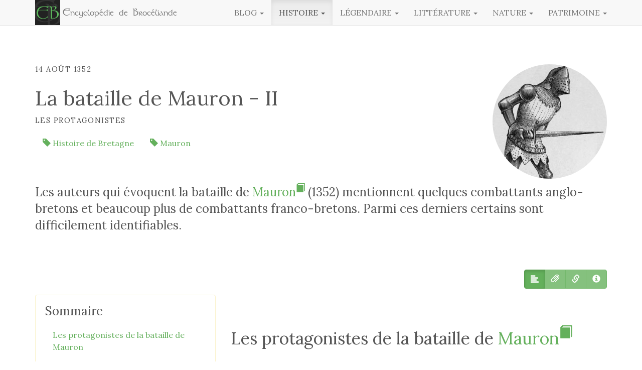

--- FILE ---
content_type: text/html; charset=utf-8
request_url: https://broceliande.brecilien.org/La-bataille-de-Mauron-II-728
body_size: 34687
content:
<!DOCTYPE html>
<html dir="ltr" lang="fr">
<head>
<title>La bataille de Mauron - II - Encyclopédie de Brocéliande</title>
<meta name="description" content="Les auteurs qui &#233;voquent la bataille de Mauron (1352) mentionnent quelques combattants anglo-bretons et beaucoup plus de combattants franco-bretons. Parmi ces derniers certains sont difficilement identifiables." />
<link rel="canonical" href="https://broceliande.brecilien.org/La-bataille-de-Mauron-II-728" />
<meta http-equiv="Content-Type" content="text/html; charset=utf-8">
<meta http-equiv="X-UA-Compatible" content="IE=edge">

<meta name="viewport" content="width=device-width, initial-scale=1.0">

<link rel='stylesheet' href='local/cache-css/eedad934139c6252e8671c1f246d08d0.css?1769435939' type='text/css' />




<script>
var mediabox_settings={"auto_detect":true,"ns":"box","tt_img":true,"sel_g":"#documents_portfolio a[type='image\/jpeg'],#documents_portfolio a[type='image\/png'],#documents_portfolio a[type='image\/gif'],.album a[type='image\/jpeg']","sel_c":".mediabox","str_ssStart":"Diaporama","str_ssStop":"Arr\u00eater","str_cur":"{current}\/{total}","str_prev":"Pr\u00e9c\u00e9dent","str_next":"Suivant","str_close":"Fermer","str_loading":"Chargement\u2026","str_petc":"Taper \u2019Echap\u2019 pour fermer","str_dialTitDef":"Boite de dialogue","str_dialTitMed":"Affichage d\u2019un media","splash_url":"","lity":{"skin":"_simple-dark","maxWidth":"90%","maxHeight":"90%","minWidth":"400px","minHeight":"","slideshow_speed":"2500","opacite":"0.9","defaultCaptionState":"expanded"}};
</script>
<!-- insert_head_css -->












<link href="//maxcdn.bootstrapcdn.com/font-awesome/4.2.0/css/font-awesome.min.css" rel="stylesheet">









<script type='text/javascript' src='local/cache-js/8e98cf0c0c180379c955db716641e7c3.js?1766851186'></script>












<!-- insert_head -->





<script type="text/javascript">/* <![CDATA[ */
function ancre_douce_init() {
	if (typeof jQuery.localScroll=="function") {
		jQuery.localScroll({autoscroll:false, hash:true, onAfter:function(anchor, settings){ 
			jQuery(anchor).attr('tabindex', -1).on('blur focusout', function () {
				// when focus leaves this element, 
				// remove the tabindex attribute
				jQuery(this).removeAttr('tabindex');
			}).focus();
		}});
	}
}
if (window.jQuery) jQuery(document).ready(function() {
	ancre_douce_init();
	onAjaxLoad(ancre_douce_init);
});
/* ]]> */</script>

<link rel="unapi-server" type="application/xml" title="unAPI" href="https://broceliande.brecilien.org/spip.php?page=zotspip_unapi&amp;source=zotspip" /><link rel="alternate" type="application/json+oembed" href="https://broceliande.brecilien.org/oembed.api/?format=json&amp;url=https%3A%2F%2Fbroceliande.brecilien.org%2FLa-bataille-de-Mauron-II-728" />
<!-- HTML5 Shim and Respond.js IE8 support of HTML5 elements and media queries -->
<!-- WARNING: Respond.js doesn't work if you view the page via file:// -->
<!--[if lt IE 9]>
	<script src="https://oss.maxcdn.com/libs/html5shiv/3.7.2/html5shiv.js"></script>
	<script src="https://oss.maxcdn.com/libs/respond.js/1.4.2/respond.min.js"></script>
<![endif]-->
















<meta name="generator" content="SPIP 4.4.7"></head>

<body class="pas_surlignable page_article">

	<a class="sr-only sr-only-focusable" href="#content">aller au contenu</a>
<!-- Site master nav -->
<header class="navbar navbar-default navbar-fixed-top" id="top" role="banner">

	<div class="container">

		<div class="navbar-header">
		
			<button class="navbar-toggle" type="button" data-toggle="collapse" data-target="#main-navbar-collapse">
				<span class="sr-only">Menu</span>
				<span class="icon-bar"></span>
				<span class="icon-bar"></span>
				<span class="icon-bar"></span>
      		</button>

	  		<a class="navbar-brand" href="https://broceliande.brecilien.org/"><span class="logo-img-wrapper spip_logo" style="width:100px;"><span class="img" style="display:block;position:relative;height:0;width:100%;padding-bottom:100%;overflow:hidden;background:url(local/cache-vignettes/L100xH100/siteon0-a2367.png?1748172814) no-repeat center;background-size:100%;"> </span></span> <span class="brand">Encyclopédie de Brocéliande</span></a>
	  		
	  	</div>
	  	
	  	<nav class="collapse navbar-collapse" role="navigation" id="main-navbar-collapse">
	  	
	  		<ul class="nav navbar-nav  navbar-right">
	  		
	  		

				<li class="dropdown">

					<a id="drop2" href="Blog" role="button" class="dropdown-toggle" data-toggle="dropdown">Blog <b class="caret"></b></a>

					<ul class="dropdown-menu" role="menu" aria-labelledby="drop2">

					
						
						<li><a tabindex="-1" href="Brokenland-2068">Brokenland 2068</a></li>						
						
					
						
						<li><a tabindex="-1" href="Un-observatoire-du-paysage-a-la-station-biologique-de-Paimpont">Un observatoire du paysage à la station&nbsp;(…)</a></li>						
						
					
						
						<li><a tabindex="-1" href="Rencontre-avec-Andre-Yves-Bourges-395">Rencontre avec André-Yves Bourgès</a></li>						
						
					
						
						<li><a tabindex="-1" href="Revue-de-presse">Revue de presse</a></li>						
						
					
						
						<li><a tabindex="-1" href="Seminaire-de-formation-des-guides-de-Broceliande">Séminaire de formation des guides de Brocéliande</a></li>						
						
					
						
						<li><a tabindex="-1" href="L-homme-des-bois">L’homme des bois</a></li>						
						
					
						
						<li><a tabindex="-1" href="Broceliande-en-tranches">Brocéliande en tranches</a></li>						
						
					
			
					
						
												
					
					
						 <li class="divider"></li>
						
					

						<li><a tabindex="-1" href="La-Station-biologique-outil-de-communication-scientifique">La Station biologique, outil de communication&nbsp;(…) <span class="glyphicon glyphicon-chevron-right"></span></a></li>
											
					

						<li><a tabindex="-1" href="Les-charbonniers-a-Paimpont-une-histoire-de-famille">Les charbonniers à Paimpont : une histoire de&nbsp;(…) <span class="glyphicon glyphicon-chevron-right"></span></a></li>
											
					

						<li><a tabindex="-1" href="Documents-geologiques">Documents géologiques <span class="glyphicon glyphicon-chevron-right"></span></a></li>
											
					

						<li><a tabindex="-1" href="La-descente-de-la-riviere-de-l-Aff">La descente de la rivière de l’Aff <span class="glyphicon glyphicon-chevron-right"></span></a></li>
											
					
					
					
				
					</ul>
	  		
				</li>
	  		
	  		

				<li class="dropdown active">

					<a id="drop3" href="Histoire" role="button" class="dropdown-toggle" data-toggle="dropdown">Histoire <b class="caret"></b></a>

					<ul class="dropdown-menu" role="menu" aria-labelledby="drop3">

					
			
					
						
												
					
					
						
						
					

						<li><a tabindex="-1" href="Archeologues-et-historiens">Archéologues et historiens <span class="glyphicon glyphicon-chevron-right"></span></a></li>
											
					

						<li><a tabindex="-1" href="Droits-et-usages-de-la-foret-de-Brecilien">Droits et usages de la forêt de Brécilien <span class="glyphicon glyphicon-chevron-right"></span></a></li>
											
					

						<li><a tabindex="-1" href="Evenements-40">Évènements historiques <span class="glyphicon glyphicon-chevron-right"></span></a></li>
											
					

						<li><a tabindex="-1" href="Genealogies">Généalogies <span class="glyphicon glyphicon-chevron-right"></span></a></li>
											
					

						<li><a tabindex="-1" href="Histoire-economique">Histoire économique <span class="glyphicon glyphicon-chevron-right"></span></a></li>
											
					

						<li><a tabindex="-1" href="Histoire-religieuse-9">Histoire religieuse <span class="glyphicon glyphicon-chevron-right"></span></a></li>
											
					

						<li><a tabindex="-1" href="Metallurgie">Métallurgie <span class="glyphicon glyphicon-chevron-right"></span></a></li>
											
					

						<li><a tabindex="-1" href="Histoire-contemporaine">Néodruidisme <span class="glyphicon glyphicon-chevron-right"></span></a></li>
											
					

						<li><a tabindex="-1" href="Personnages">Personnages <span class="glyphicon glyphicon-chevron-right"></span></a></li>
											
					

						<li><a tabindex="-1" href="Revolution-francaise">Révolution française <span class="glyphicon glyphicon-chevron-right"></span></a></li>
											
					

						<li><a tabindex="-1" href="Seconde-Guerre-mondiale">Seconde Guerre mondiale <span class="glyphicon glyphicon-chevron-right"></span></a></li>
											
					

						<li><a tabindex="-1" href="Sites">Sites et lieudits <span class="glyphicon glyphicon-chevron-right"></span></a></li>
											
					

						<li><a tabindex="-1" href="Histoire-contemporaine-55">Histoire contemporaine <span class="glyphicon glyphicon-chevron-right"></span></a></li>
											
					
					
					
				
					</ul>
	  		
				</li>
	  		
	  		

				<li class="dropdown">

					<a id="drop4" href="Legendaire" role="button" class="dropdown-toggle" data-toggle="dropdown">Légendaire <b class="caret"></b></a>

					<ul class="dropdown-menu" role="menu" aria-labelledby="drop4">

					
			
					
						
												
					
					
						
						
					

						<li><a tabindex="-1" href="Auteurs-d-etudes">Auteurs d’études <span class="glyphicon glyphicon-chevron-right"></span></a></li>
											
					

						<li><a tabindex="-1" href="Croyances-et-traditions-populaires">Légendes et croyances populaires <span class="glyphicon glyphicon-chevron-right"></span></a></li>
											
					

						<li><a tabindex="-1" href="Legendaire-chretien">Légendaire chrétien <span class="glyphicon glyphicon-chevron-right"></span></a></li>
											
					

						<li><a tabindex="-1" href="Sites-legendaires">Sites légendaires <span class="glyphicon glyphicon-chevron-right"></span></a></li>
											
					
					
					
				
					</ul>
	  		
				</li>
	  		
	  		

				<li class="dropdown">

					<a id="drop6" href="Litterature" role="button" class="dropdown-toggle" data-toggle="dropdown">Littérature <b class="caret"></b></a>

					<ul class="dropdown-menu" role="menu" aria-labelledby="drop6">

					
			
					
						
												
					
					
						
						
					

						<li><a tabindex="-1" href="Auteurs">Auteurs <span class="glyphicon glyphicon-chevron-right"></span></a></li>
											
					

						<li><a tabindex="-1" href="OEuvres-litteraires">Littérature arthurienne <span class="glyphicon glyphicon-chevron-right"></span></a></li>
											
					

						<li><a tabindex="-1" href="Contes-populaires">Contes populaires <span class="glyphicon glyphicon-chevron-right"></span></a></li>
											
					

						<li><a tabindex="-1" href="Chansons-populaires">Chansons populaires <span class="glyphicon glyphicon-chevron-right"></span></a></li>
											
					

						<li><a tabindex="-1" href="Historiettes">Historiettes <span class="glyphicon glyphicon-chevron-right"></span></a></li>
											
					

						<li><a tabindex="-1" href="Legendes-du-poisson-d-avril">Légendes du poisson d’avril <span class="glyphicon glyphicon-chevron-right"></span></a></li>
											
					

						<li><a tabindex="-1" href="Litterature-contemporaine">Littérature contemporaine <span class="glyphicon glyphicon-chevron-right"></span></a></li>
											
					
					
					
				
					</ul>
	  		
				</li>
	  		
	  		

				<li class="dropdown">

					<a id="drop7" href="Nature" role="button" class="dropdown-toggle" data-toggle="dropdown">Nature <b class="caret"></b></a>

					<ul class="dropdown-menu" role="menu" aria-labelledby="drop7">

					
			
					
						
												
					
					
						
						
					

						<li><a tabindex="-1" href="Incendies">Incendies <span class="glyphicon glyphicon-chevron-right"></span></a></li>
											
					

						<li><a tabindex="-1" href="Geologie">Géologie <span class="glyphicon glyphicon-chevron-right"></span></a></li>
											
					

						<li><a tabindex="-1" href="Arbres-remarquables-et-beaux-arbres">Arbres remarquables et beaux arbres <span class="glyphicon glyphicon-chevron-right"></span></a></li>
											
					

						<li><a tabindex="-1" href="Animaux">Faune <span class="glyphicon glyphicon-chevron-right"></span></a></li>
											
					
					
					
				
					</ul>
	  		
				</li>
	  		
	  		

				<li class="dropdown">

					<a id="drop5" href="Patrimoine" role="button" class="dropdown-toggle" data-toggle="dropdown">Patrimoine <b class="caret"></b></a>

					<ul class="dropdown-menu" role="menu" aria-labelledby="drop5">

					
			
					
						
												
					
					
						
						
					

						<li><a tabindex="-1" href="Patrimoine-religieux">Patrimoine religieux <span class="glyphicon glyphicon-chevron-right"></span></a></li>
											
					

						<li><a tabindex="-1" href="Patrimoine-artistique">Patrimoine artistique <span class="glyphicon glyphicon-chevron-right"></span></a></li>
											
					

						<li><a tabindex="-1" href="Patrimoine-bati">Patrimoine bâti <span class="glyphicon glyphicon-chevron-right"></span></a></li>
											
					

						<li><a tabindex="-1" href="Patrimoine-archeologique">Patrimoine archéologique <span class="glyphicon glyphicon-chevron-right"></span></a></li>
											
					
					
					
				
					</ul>
	  		
				</li>
	  		
	  		
	  		
	  		</ul> <!-- /navbar-nav -->	  		

	  	</nav>

	</div>

</header>
	<div class="main-container container">

		<article id="content">

			<header class="cartouche">

				<span class="logo-img-wrapper spip_logo" style="width:300px;"><span class="img" style="display:block;position:relative;height:0;width:100%;padding-bottom:100%;overflow:hidden;background:url(local/cache-gd2/5f/d34448bff4c427a8fae29a0fe13144.jpg?1766865826) no-repeat center;background-size:100%;"> </span></span>
				<p class="surtitre">14 août 1352</p>
				<h1 class="surlignable">La bataille de Mauron - II</h1>
				<p class="soustitre">Les protagonistes</p>

				
				<div class="menu">
	<h3 class="sr-only">Mots-clés</h3>
	<ul class="nav nav-pills">
		
		<li><a href="Histoire-de-Bretagne" rel="tag"><span class="glyphicon glyphicon-tag"></span> Histoire de Bretagne</a></li>
		
		<li><a href="Mauron" rel="tag"><span class="glyphicon glyphicon-tag"></span> Mauron</a></li>
		
	</ul>
</div><div class="chapo lead surlignable"><p>Les auteurs qui évoquent la bataille de <a href="Mauron-141" data-toggle="tooltip" title="Définition : Mauron est un chef-lieu de canton du Morbihan. En 2015, la commune comptait&nbsp;(…)">Mauron<sup><span class="glyphicon glyphicon-book" aria-hidden="true"></span></sup></a> (1352) mentionnent quelques combattants anglo-bretons et beaucoup plus de combattants franco-bretons. Parmi ces derniers certains sont difficilement identifiables.</p></div>

			</header>









		<div class='ajaxbloc' data-ajax-env='+/0V+Tc5RF0AUPH5LrmNRRZ+fwC6okXE2U629GfJFBO7+WwEHj2Yp9OTzgfSwkYP+rw7WW38oigh0l8KWHy+JZkQTEutJAmp1d15e08VPkqscC0f6ek0lfDFPLBpUvUucnbAg7ryFyx/B84aH71YoiMx0Ec8v/RlqsPMfUYYyx3yl0hl/GYxxLbib56Y10lk2d/MsMaIoYPZtnlHEaqOyC9w0LlJY8dLJRsJgb5zZJimCjZk8wyLKiuIt/YC5cocIiL3vd1d+0kMV2DIfdWfNA0IB0i/xwze' data-origin="La-bataille-de-Mauron-II-728">



	<p class="nav-buttons">
		
		<span class="btn-group" role="group" aria-label="...">
		<a class="ajax btn btn-primary  active" href="La-bataille-de-Mauron-II-728" role="button" title="Texte"><span class="glyphicon glyphicon-align-left"></span><span class="sr-only">Texte</span></a>
		 <a class="ajax btn btn-primary" href="La-bataille-de-Mauron-II-728?affichage=doc" role="button" title="Documents"><span class="glyphicon glyphicon-paperclip"></span><span class="sr-only">Documents</span></a>
		 <a class="ajax btn btn-primary" href="La-bataille-de-Mauron-II-728?affichage=connexe" role="button" title="&#192; lire aussi"><span class="glyphicon glyphicon-link"></span><span class="sr-only">À lire aussi</span></a>
		<a class="ajax btn btn-primary" href="La-bataille-de-Mauron-II-728?affichage=meta" role="button" title="Publication"><span class="glyphicon glyphicon-info-sign"></span><span class="sr-only">Publication</span></a>
	</span></p>


	<div class="row">

	 

	

		<div class="col-md-4" role="complementary">

			<nav class="summary-sidebar nav-sub hidden-print"><h4>Sommaire</h4><!--sommaire--><ul class='nav nav-pills nav-stacked summary-sidenav' role="list"><li> <a href="#Les-protagonistes-de-la-bataille-de-Mauron" id="s-Les-protagonistes-de-la-bataille-de-Mauron">Les protagonistes de la bataille de Mauron</a>
<ul class="spip" role="list"><li> <a href="#Dans-le-parti-de-Jean-de-Montfort" id="s-Dans-le-parti-de-Jean-de-Montfort">Dans le parti de Jean de Montfort</a>
<ul class="spip" role="list"><li>
<ul class="spip" role="list"><li> <a href="#Walter-Gautier-de-Bentley" id="s-Walter-Gautier-de-Bentley">Walter, Gautier de Bentley</a></li><li> <a href="#Robert-Knolles" id="s-Robert-Knolles">Robert Knolles</a></li><li> <a href="#Tanguy-Ier-du-Chastel" id="s-Tanguy-Ier-du-Chastel">Tanguy Ier du Chastel</a></li><li> <a href="#Garnier-de-Cadoudal" id="s-Garnier-de-Cadoudal">Garnier de Cadoudal</a></li><li> <a href="#Yves-de-Treziguidy" id="s-Yves-de-Treziguidy">Yves de Tréziguidy</a></li></ul></li></ul></li><li> <a href="#Dans-le-parti-de-Charles-de-Blois" id="s-Dans-le-parti-de-Charles-de-Blois">Dans le parti de Charles de Blois</a>
<ul class="spip" role="list"><li>
<ul class="spip" role="list"><li> <a href="#Guy-II-de-Clermont-Nesle" id="s-Guy-II-de-Clermont-Nesle">Guy II de Clermont-Nesle</a></li><li> <a href="#Roch-ou-Rogues-d-Hangest" id="s-Roch-ou-Rogues-d-Hangest">Roch ou Rogues d’Hangest</a></li><li> <a href="#Renaud-de-Trie" id="s-Renaud-de-Trie">Renaud de Trie</a></li><li> <a href="#Guillaume-Bertran-ou-Bertrand-vicomte-de-Rocheville" id="s-Guillaume-Bertran-ou-Bertrand-vicomte-de-Rocheville">Guillaume Bertran ou Bertrand, vicomte de Rocheville</a></li><li> <a href="#Guillaume-VI-Paynel-baron-de-Hambye-d-Olonde-et-de-la-Haye-Pesnel" id="s-Guillaume-VI-Paynel-baron-de-Hambye-d-Olonde-et-de-la-Haye-Pesnel">Guillaume VI Paynel, baron de Hambye, d’Olonde et de la Haye-Pesnel</a></li><li> <a href="#Le-seigneur-de-Beauvais" id="s-Le-seigneur-de-Beauvais">Le seigneur de Beauvais</a></li><li> <a href="#Pierre-de-Villiers-seigneur-de-L-Isle-Adam" id="s-Pierre-de-Villiers-seigneur-de-L-Isle-Adam">Pierre de Villiers, seigneur de L’Isle-Adam</a></li><li> <a href="#Geoffroy-de-Chateaubriant-dit-Brideau" id="s-Geoffroy-de-Chateaubriant-dit-Brideau">Geoffroy de Châteaubriant, dit Brideau</a></li><li> <a href="#Raoul-VIII-de-Montfort" id="s-Raoul-VIII-de-Montfort">Raoul VIII de Montfort</a></li><li> <a href="#Jehan-I-sire-du-Plessis" id="s-Jehan-I-sire-du-Plessis">Jehan I, sire du Plessis</a></li><li> <a href="#Guillaume-II-de-la-Marche" id="s-Guillaume-II-de-la-Marche">Guillaume II de la Marche</a></li><li> <a href="#Alain-VII-de-Rohan" id="s-Alain-VII-de-Rohan">Alain VII de Rohan</a></li><li> <a href="#Jean-de-Tinteniac" id="s-Jean-de-Tinteniac">Jean de Tinténiac</a></li><li> <a href="#Alain-de-Tinteniac" id="s-Alain-de-Tinteniac">Alain de Tinténiac</a></li><li> <a href="#Jean-II-Boterel-ou-de-Quintin" id="s-Jean-II-Boterel-ou-de-Quintin">Jean II Boterel ou de Quintin</a></li><li> <a href="#Renaud-de-Montauban" id="s-Renaud-de-Montauban">Renaud de Montauban</a></li><li> <a href="#Robin-III-Raguenel" id="s-Robin-III-Raguenel">Robin III Raguenel</a></li><li> <a href="#Jehan-III-ou-IV-de-Beaumanoir" id="s-Jehan-III-ou-IV-de-Beaumanoir">Jehan III ou IV de Beaumanoir</a></li><li> <a href="#Even-Charruel" id="s-Even-Charruel">Even Charruel</a></li><li> <a href="#Jean-III-de-Kergorlay-baron-du-dit-lieu-en-Motreff" id="s-Jean-III-de-Kergorlay-baron-du-dit-lieu-en-Motreff">Jean III de Kergorlay, baron du dit lieu, en Motreff</a></li><li> <a href="#Bonabes-IV-de-Derval-Rouge" id="s-Bonabes-IV-de-Derval-Rouge">Bonabes IV de Derval-Rougé</a></li><li> <a href="#Veron-de-Rouge" id="s-Veron-de-Rouge">Véron de Rougé</a></li><li> <a href="#Sylvestre-de-Quenecan" id="s-Sylvestre-de-Quenecan">Sylvestre de Quénécan</a></li><li> <a href="#Aufray-de-Montbourcher" id="s-Aufray-de-Montbourcher">Aufray de Montbourcher</a></li><li> <a href="#Le-sire-de-Coetquen" id="s-Le-sire-de-Coetquen">Le sire de Coëtquen</a></li><li> <a href="#Jean-de-Chateaugiron-Malestroit" id="s-Jean-de-Chateaugiron-Malestroit">Jean de Châteaugiron-Malestroit</a></li><li> <a href="#Prigent-II-vicomte-de-Coetmen-et-de-Tonquedec" id="s-Prigent-II-vicomte-de-Coetmen-et-de-Tonquedec">Prigent II, vicomte de Coëtmen et de Tonquédec</a></li><li> <a href="#Roland-II-vicomte-de-Coetmen-et-de-Tonquedec" id="s-Roland-II-vicomte-de-Coetmen-et-de-Tonquedec">Roland II, vicomte de Coëtmen et de Tonquédec</a></li><li> <a href="#Jehan-I-vicomte-de-Coetmen-et-de-Tonquedec" id="s-Jehan-I-vicomte-de-Coetmen-et-de-Tonquedec">Jehan I, vicomte de Coëtmen et de Tonquédec</a></li><li> <a href="#Jehan-1er-de-Rieux" id="s-Jehan-1er-de-Rieux">Jehan 1er de Rieux</a></li><li> <a href="#Maurice-de-Treziguidy" id="s-Maurice-de-Treziguidy">Maurice de Tréziguidy</a></li><li> <a href="#Guillaume-III-du-Vieuxchastel" id="s-Guillaume-III-du-Vieuxchastel">Guillaume III du Vieuxchastel</a></li><li> <a href="#Le-sire-Jucher" id="s-Le-sire-Jucher">Le sire Jucher</a></li><li> <a href="#Jean-de-La-Muce" id="s-Jean-de-La-Muce">Jean de La Muce</a></li><li> <a href="#Sire-du-Lion" id="s-Sire-du-Lion">Sire du Lion</a></li><li> <a href="#Autres-combattants" id="s-Autres-combattants">Autres combattants</a></li></ul></li></ul></li></ul></li><li> <a href="#Bibliographie" id="s-Bibliographie">Bibliographie</a></li></ul><!--/sommaire--></nav>

		</div>

		<div class="col-md-8">

			<div class="texte surlignable clearfix"><h2  class="h2" id='Les-protagonistes-de-la-bataille-de-Mauron'>Les protagonistes de la bataille de <a href="Mauron-141" data-toggle="tooltip" title="Définition : Mauron est un chef-lieu de canton du Morbihan. En 2015, la commune comptait&nbsp;(…)">Mauron<sup><span class="glyphicon glyphicon-book" aria-hidden="true"></span></sup></a> <a class='sommaire-back sommaire-back-44' href='#s-Les-protagonistes-de-la-bataille-de-Mauron' title='Retour au sommaire'></a></h2><h3  class="h3" id='Dans-le-parti-de-Jean-de-Montfort'>Dans le parti de Jean de Montfort<a class='sommaire-back sommaire-back-44' href='#s-Dans-le-parti-de-Jean-de-Montfort' title='Retour au sommaire'></a></h3><h5  class="h5" id='Walter-Gautier-de-Bentley'> <strong class="text-success">Walter, Gautier de Bentley</strong><a class='sommaire-back sommaire-back-44' href='#s-Walter-Gautier-de-Bentley' title='Retour au sommaire'></a></h5>
<p>Gautier de Bentley ou Walter Bentley est capitaine des armées anglaises, le 14 août 1352, lors de la bataille de Mauron (Morbihan). Jeanne de Belleville, mère du connétable de France d&#8217;Olivier V de Clisson, est son épouse. Pour ses services, Gautier de Bentley reçoit de nombreux <a href="Fief-64" data-toggle="tooltip" title="Définition : Sous l&#039;Ancien Régime, le fief est un bien, droit ou revenu qu&#039;un&nbsp;(…)">fiefs<sup><span class="glyphicon glyphicon-book" aria-hidden="true"></span></sup></a> en Bretagne et en France,  les terres et châteaux de Beauvoir-sur-Mer, d’Ampant, de la Barre, de la Blaye, de Châteauneuf, de Villemaine, de l’Île-Chauvet et des îles de Noirmoutier et Bouin.</p>
<h5  class="h5" id='Robert-Knolles'> <strong class="text-success">Robert Knolles</strong><a class='sommaire-back sommaire-back-44' href='#s-Robert-Knolles' title='Retour au sommaire'></a></h5>
<p>Robert Knolles est capturé au Combat des Trente en 1351. Il participe ensuite à de nombreux combats et meurt à Sculthorpe dans le Norfolk (Angleterre) le 15 août 1407. <small class="ref">&mdash;&nbsp;&#32;<abbr class="unapi-id" title="KH4CAMII"></abbr><span class="csl-bib-body"><span class="csl-entry">BENTLEY, Richard, <span style="font-style: italic;" >A brief note upon the battles of Saintes and Mauron, 1351 and 1352</span>, Guildford, 1918,  <a href="https://archive.org/stream/briefnoteuponbat00bentuoft#page/n5/mode/2up" class="spip_out" rel="external">Voir en ligne</a>.</span></span> <a href="https://archive.org/details/briefnoteuponbat00bentuoft/page/8/mode/2up?view=theater" class="spip_out" rel="external">note de la page 9</a>.&nbsp;&mdash;</small></p>
<h5  class="h5" id='Tanguy-Ier-du-Chastel'> <strong class="text-success">Tanguy I<sup>er</sup> du Chastel</strong><a class='sommaire-back sommaire-back-44' href='#s-Tanguy-Ier-du-Chastel' title='Retour au sommaire'></a></h5>
<p> Époux de Tiphaine de Plusquellec, il est lieutenant général des armées de Jean de Montfort. En 1347, il gagne la bataille de La Roche-Derrien (Côtes-d&#8217;Armor) et celle de Mauron en 1352. Il fait construire la Tour Tanguy à Brest (Finistère).<small class="ref">&mdash;&nbsp;&#32;<abbr class="unapi-id" title="RHGFW2TB"></abbr><span class="csl-bib-body"><span class="csl-entry">WIKIPÉDIA, &#171;&nbsp;Château de Trémazan&nbsp;&#187;, sans date,  <a href="https://fr.wikipedia.org/wiki/Ch%C3%A2teau_de_Tr%C3%A9mazan" class="spip_out" rel="external">Voir en ligne</a>.</span></span> &mdash; &#32;<abbr class="unapi-id" title="4TM4ZVLT"></abbr><span class="csl-bib-body"><span class="csl-entry">INFOBRETAGNE, &#171;&nbsp;Les chevaliers du duché de Bretagne&nbsp;&#187;, sans date,  <a href="http://www.infobretagne.com/bretagne-chevaliers-XIV.htm" class="spip_out" rel="external">Voir en ligne</a>.</span></span> &mdash; &#32;<abbr class="unapi-id" title="YNAD2CD7"></abbr><span class="csl-bib-body"><span class="csl-entry">BOURGÈS, André-Yves, &#171;&nbsp;Les origines fabuleuses de la famille Du Chastel.&nbsp;&#187;, in&nbsp;<span style="font-style: italic;" >Le Trémazan des Du Chastel&nbsp;: du château fort à la ruine Landunvez&nbsp;: Association SOS Château de Trémazan</span>, Centre de Recherche Bretonne et Celtique, 2006, p.&nbsp;29-44,  <a href="https://www.academia.edu/1205364/Les_origines_fabuleuses_de_la_famille_Du_Chastel" class="spip_out" rel="external">Voir en ligne</a>.</span></span>&nbsp;&mdash;</small></p>
<h5  class="h5" id='Garnier-de-Cadoudal'> <strong class="text-success">Garnier de Cadoudal</strong><a class='sommaire-back sommaire-back-44' href='#s-Garnier-de-Cadoudal' title='Retour au sommaire'></a></h5><blockquote class="spip_poesie">
<p>Garnier de Cadoudal, Guillaume de Bentelée et Yves de Tréziguidy, à la tête de trois cents hommes d’armes et d’autant d’archers, défirent près de Mauron le maréchal de Nesle, lui tuèrent treize seigneurs de marque, cent quarante chevaliers et un grand nombre de gens de pied.&nbsp;<sup class="spip_note_ref"><a href="#nb2-1" class="spip_note" rel="appendix" title="Le château ou manoir de Cadoudal, Morbihan, a été construit au 17e siècle.&nbsp;(…)" id="nh2-1">1</a></sup></p>
<footer><em>A. de Couffon de Kerdellech in</em> &#32;<abbr class="unapi-id" title="4TM4ZVLT"></abbr><span class="csl-bib-body"><span class="csl-entry">INFOBRETAGNE, &#171;&nbsp;Les chevaliers du duché de Bretagne&nbsp;&#187;, sans date,  <a href="http://www.infobretagne.com/bretagne-chevaliers-XIV.htm" class="spip_out" rel="external">Voir en ligne</a>.</span></span></footer></blockquote><h5  class="h5" id='Yves-de-Treziguidy'> <strong class="text-success">Yves de Tréziguidy</strong><a class='sommaire-back sommaire-back-44' href='#s-Yves-de-Treziguidy' title='Retour au sommaire'></a></h5>
<p>Il est dans le camp de Jean de Montfort. Maurice, cadet de Yves, est dans le camp de de Charles de Blois. Yves de Tréziguidy, capitaine d’Auray pour Charles de Blois rend la place à Jean de Montfort, défend Hennebont en 1341&nbsp;<sup class="spip_note_ref"><a href="#nb2-2" class="spip_note" rel="appendix" title="Yves de Tréziguidy est mentionné au nombre des chevaliers bretons que Robert&nbsp;(…)" id="nh2-2">2</a></sup>. Yves de Tréziguidy embrasse d’abord le service de Charles de Blois, pour lequel il est avec Geoffroi de Malestroit, capitaine d&#8217;Auray. Mais, assiégés par le <a href="Comte" data-toggle="tooltip" title="Définition : Les appellations de comte  datent du début de l&#039;ère carolingienne (8e -&nbsp;(…)">comte<sup><span class="glyphicon glyphicon-book" aria-hidden="true"></span></sup></a> de Montfort, ils se laissent gagner par lui et lui remettent cette ville. Ce prince, pour les récompenser de leur &#171;&nbsp;trahison&nbsp;&#187;, leur en laisse la garde. Il contribue en 1342 à la défaite de Louis d’Espagne&nbsp;<sup class="spip_note_ref"><a href="#nb2-3" class="spip_note" rel="appendix" title="Louis de la Cerda dit Louis d’Espagne (1291 - 1348), amiral de France, comte&nbsp;(…)" id="nh2-3">3</a></sup> sous Quimper, et à la prise de Vannes&nbsp;<sup class="spip_note_ref"><a href="#nb2-4" class="spip_note" rel="appendix" title="En 1344, le roi d’Angleterre écrit à Yves de Tréziguidy, alors capitaine de&nbsp;(…)" id="nh2-4">4</a></sup>, et en 1352 à la victoire de Mauron, il est ensuite capitaine de Quimper (Finistère)&nbsp;<sup class="spip_note_ref"><a href="#nb2-5" class="spip_note" rel="appendix" title="Tréziguidy est en Pleyben dans le Finistère." id="nh2-5">5</a></sup> <small class="ref">&mdash;&nbsp;&#32;<abbr class="unapi-id" title="BRMDPB2F"></abbr><span class="csl-bib-body"><span class="csl-entry">LA PERENNE, &#171;&nbsp;Tréziguidy&nbsp;&#187;, sans date,  <a href="http://laperenne-zine.com/articles.php?lng=fr&amp;pg=680" class="spip_out" rel="external">Voir en ligne</a>.</span></span>&nbsp;&mdash;</small></p>
<h3  class="h3" id='Dans-le-parti-de-Charles-de-Blois'>Dans le parti de Charles de Blois<a class='sommaire-back sommaire-back-44' href='#s-Dans-le-parti-de-Charles-de-Blois' title='Retour au sommaire'></a></h3><h5  class="h5" id='Guy-II-de-Clermont-Nesle'> <strong class="text-success">Guy II de Clermont-Nesle</strong><a class='sommaire-back sommaire-back-44' href='#s-Guy-II-de-Clermont-Nesle' title='Retour au sommaire'></a></h5>
<p>Né en 1326, fils de Jean I<sup>er</sup> de Clermont-Nesle et de Marguerite de Mello, il est nommé maréchal de France en 1345&nbsp;<sup class="spip_note_ref"><a href="#nb2-6" class="spip_note" rel="appendix" title="Mello. Oise." id="nh2-6">6</a></sup>.</p>
<p>Il épouse en premières noces, le 23 mai 1342, Jeanne de Bruyères-le-Châtel, fille de Thomas II de Bruyères et d&#8217;Isabelle de Melun.</p>
<p>Par lettre du roi du 30 août 1350, il est nommé capitaine général d’Artois, du Bourbonnais, des Flandres, du Boulonnais, du Poitou, du Limousin, du Saintonge, du Périgord, d&#8217;Anjou, de Bretagne et du Maine.</p>
<p>Il assiste au sacre du roi Jean II le Bon.</p>
<p>En 1351, en secondes noces - à 26 ans - il épouse Isabeau de Thouars vicomtesse de Thouars, comtesse de Dreux, dame de Bridiers et de Gamaches, fille de Louis, vicomte de Thouars, et de Jeanne II, comtesse de Dreux. <small class="ref">&mdash;&nbsp;&#32;<abbr class="unapi-id" title="TNGW7YAM"></abbr><span class="csl-bib-body"><span class="csl-entry">WIKIPÉDIA, &#171;&nbsp;Guy II de Nesle&nbsp;&#187;, sans date,  <a href="https://fr.wikipedia.org/wiki/Guy_II_de_Nesle" class="spip_out" rel="external">Voir en ligne</a>.</span></span> &mdash;  &#32;<abbr class="unapi-id" title="WVLVHBKP"></abbr><span class="csl-bib-body"><span class="csl-entry">WIKIPÉDIA, &#171;&nbsp;Maison de Clermont-Nesle&nbsp;&#187;, sans date,  <a href="https://fr.wikipedia.org/wiki/Maison_de_Clermont-Nesle" class="spip_out" rel="external">Voir en ligne</a>.</span></span>&nbsp;&mdash;</small></p>
<p>Il est défait et fait prisonnier par les Anglais au cours du siège de Saint-Jean-d&#8217;Angély en Saintonge, le 1<sup>er</sup> avril 1351, il est libéré moyennant une rançon à laquelle le roi de France contribue pour 10 000 écus.</p>
<p>Il est tué par Tanguy du Chastel au combat de Mauron.</p>
<h5  class="h5" id='Roch-ou-Rogues-d-Hangest'> <strong class="text-success">Roch ou Rogues d&#8217;Hangest</strong><a class='sommaire-back sommaire-back-44' href='#s-Roch-ou-Rogues-d-Hangest' title='Retour au sommaire'></a></h5>
<p>Roch d&#8217;Hangest est seigneur d&#8217;Hangest et d’Avesnecourt. La famille d&#8217;Hangest est une famille de la noblesse française originaire de Picardie connue depuis le 12<sup>e</sup> siècle. Elle détient, à l&#8217;origine, la seigneurie d&#8217;Hangest-en-Santerre. La famille est possessionnée depuis le 13<sup>e</sup> siècle en Normandie, comprenant notamment la &#171;&nbsp;première baronnie de Normandie&nbsp;&#187;, la baronnie de Pont-Saint-Pierre. Cette terre passe dans la famille de Roncherolles et devient un marquisat.</p>
<p>Roch d&#8217;Hangest prend part à la guerre contre les Anglais en 1337. Il accompagne Philippe VI de Valois au siège de Tournai en 1340. Il se trouve au camp de Bouvines près de Tournai, lorsque Édouard III, roi d’Angleterre, provoque Philippe VI en combat singulier. Il reçoit la charge de panetier du roi en 1344 et la dignité de maréchal de France le 1<sup>er</sup> septembre  1352, à la suite de Guy de Nesle. Il meurt fin 1352&nbsp;<sup class="spip_note_ref"><a href="#nb2-7" class="spip_note" rel="appendix" title="Hangest-en-Santerre, Somme" id="nh2-7">7</a></sup>.<small class="ref">&mdash;&nbsp;&#32;<abbr class="unapi-id" title="NZ6QWC4D"></abbr><span class="csl-bib-body"><span class="csl-entry">WIKIPÉDIA, &#171;&nbsp;Rogues de Hangest&nbsp;&#187;, sans date,  <a href="https://fr.wikipedia.org/wiki/Rogues_de_Hangest" class="spip_out" rel="external">Voir en ligne</a>.</span></span>&nbsp;&mdash;</small><small class="ref">&mdash;&nbsp;&#32;<abbr class="unapi-id" title="UUBHNURU"></abbr><span class="csl-bib-body"><span class="csl-entry">WIKIPÉDIA, &#171;&nbsp;Famille d&#8217;Hangest&nbsp;&#187;, sans date,  <a href="https://fr.wikipedia.org/wiki/Famille_d%27Hangest" class="spip_out" rel="external">Voir en ligne</a>.</span></span>&nbsp;&mdash;</small></p>
<p>Michel Hayez, en 1963, analyse sur deux pages le contenu de <em>La <a href="Geste-69" data-toggle="tooltip" title="Définition : Au Moyen Âge (du 11e au 15e siècle) la geste ou chanson de geste est un&nbsp;(…)">Geste<sup><span class="glyphicon glyphicon-book" aria-hidden="true"></span></sup></a> des Nobles</em>, et signale plusieurs erreurs, notamment à propos du sire de Hangest. Jean IV, sire Hangest, dit Rabache, est établi en 1352 lieutenant-général et capitaine général ès parties de Bretagne, de Normandie, d&#8217;Anjou et du Maine, et meurt en septembre 1363.  <small class="ref">&mdash;&nbsp;&#32;<abbr class="unapi-id" title="HVPN2F9S"></abbr><span class="csl-bib-body"><span class="csl-entry">HAYEZ, Michel, &#171;&nbsp;Un exemple de culture historique au XVe siècle&nbsp;: La Geste des Nobles François.&nbsp;&#187;, <span style="font-style: italic;" >Mélanges de l&#8217;école française de Rome</span>, Vol.&nbsp;75&nbsp;/&nbsp;1, 1963, p.&nbsp;127-178,  <a href="https://www.persee.fr/doc/mefr_0223-4874_1963_num_75_1_8826" class="spip_out" rel="external">Voir en ligne</a>.</span></span> pp. 174-175&nbsp;&mdash;</small></p>
<p>Qui a participé à la bataille de Mauron, Roch ou Jean de Hangest&nbsp;?</p>
<h5  class="h5" id='Renaud-de-Trie'> <strong class="text-success">Renaud de Trie</strong><a class='sommaire-back sommaire-back-44' href='#s-Renaud-de-Trie' title='Retour au sommaire'></a></h5>
<p>Deux chevaliers dénommés Renaud de Trie (Oise) vivent en 1352.</p>
<ul class="spip" role="list"><li> Renaud de Trie dit Billebaut, seigneur de Fresnes, Quièvremont (Seine-Maritime) et Quesnel. En 1356, il sert le roi à l&#8217;<a href="Ost-98" data-toggle="tooltip" title="Définition : L&#039;ost est une armée en campagne à l&#039;époque féodale. Il désigne&nbsp;(…)">ost<sup><span class="glyphicon glyphicon-book" aria-hidden="true"></span></sup></a> de Breteuil (Eure). Il est toujours vivant en 1368. Il épouse Isabelle de La Gourlée dame de Fressins ou de Fresnes, veuve du chevalier Jean Fournier. <small class="ref">&mdash;&nbsp;&#32;<abbr class="unapi-id" title="CTVHZEZE"></abbr><span class="csl-bib-body"><span class="csl-entry">WIKIPÉDIA, &#171;&nbsp;Renaud II de Trie&nbsp;&#187;, sans date,  <a href="https://fr.wikipedia.org/wiki/Renaud_II_de_Trie" class="spip_out" rel="external">Voir en ligne</a>.</span></span>&nbsp;&mdash;</small></li></ul><ul class="spip" role="list"><li> Renaud III de Trie, seigneur de Mareuil. Il se marie en 1337 à Jaquette de Conflans. En 1357 il est dans l&#8217;ost royal. <small class="ref">&mdash;&nbsp;&#32;<abbr class="unapi-id" title="D2U8HB5I"></abbr><span class="csl-bib-body"><span class="csl-entry"><a href="Beignon-175" data-toggle="tooltip" title="Définition : Beignon est une commune du Morbihan (canton de Guer). Située au sud-ouest de&nbsp;(…)">BEIGNON<sup><span class="glyphicon glyphicon-book" aria-hidden="true"></span></sup></a>, Vincent, &#171;&nbsp;Les seigneurs de Trie&nbsp;&#187;, sans date,  <a href="http://cdn1_3.reseaudesvilles.fr/cities/325/documents/p11yfdi1c5bb7sc.pdf" class="spip_out" rel="external">Voir en ligne</a>.</span></span>&nbsp;&mdash;</small></li></ul>
<p>Qui a participé à la bataille de Mauron, Renaud de Trie dit Billebaut ou Renaud III de Trie, seigneur de Mareuil&nbsp;?</p>
<h5  class="h5" id='Guillaume-Bertran-ou-Bertrand-vicomte-de-Rocheville'> <strong class="text-success">Guillaume Bertran ou Bertrand, vicomte de Rocheville</strong><a class='sommaire-back sommaire-back-44' href='#s-Guillaume-Bertran-ou-Bertrand-vicomte-de-Rocheville' title='Retour au sommaire'></a></h5>
<p>C&#8217;est le second fils de Robert VIII Bertrand de Bricquebec et de Laurence du Merle, sœur du maréchal Foulques du Merle. Jeanne Bacon du Molay est son épouse. Il est tué à Mauron.&nbsp;<sup class="spip_note_ref"><a href="#nb2-8" class="spip_note" rel="appendix" title="Robert VIII Bertrand et Marie de Sully ont deux garçons et deux filles :&nbsp;(…)" id="nh2-8">8</a></sup> <small class="ref">&mdash;&nbsp;&#32;<abbr class="unapi-id" title="GF2U4MB6"></abbr><span class="csl-bib-body"><span class="csl-entry">WIKIPÉDIA, &#171;&nbsp;Famille Bacon du Molay&nbsp;&#187;, sans date,  <a href="https://fr.wikipedia.org/wiki/Famille_Bacon_du_Molay" class="spip_out" rel="external">Voir en ligne</a>.</span></span>&nbsp;&mdash;</small></p>
<h5  class="h5" id='Guillaume-VI-Paynel-baron-de-Hambye-d-Olonde-et-de-la-Haye-Pesnel'> <strong class="text-success">Guillaume VI Paynel, baron de Hambye, d&#8217;Olonde et de la Haye-Pesnel</strong><a class='sommaire-back sommaire-back-44' href='#s-Guillaume-VI-Paynel-baron-de-Hambye-d-Olonde-et-de-la-Haye-Pesnel' title='Retour au sommaire'></a></h5>
<p> Seigneur de Cucurras, capitaine des baillies de Coutances et de Pontorson (Manche) en 1347. Il est né en 1318 et décédé le 4 mars 1361. Il se marie en 1338 avec Jeanne Bertrand de Bricquebec, née en 1320, décédée en 1396. Il a 34 ans en 1352.<small class="ref">&mdash;&nbsp;&#32;<abbr class="unapi-id" title="7GU5GWX4"></abbr><span class="csl-bib-body"><span class="csl-entry">GENEANET, &#171;&nbsp;Guillaume VI PAYNEL de HAMBYE&nbsp;&#187;, sans date,  <a href="https://gw.geneanet.org/andrem505?lang=fr&amp;n=paynel+de+hambye&amp;oc=0&amp;p=guillaume+vi" class="spip_out" rel="external">Voir en ligne</a>.</span></span>&nbsp;&mdash;</small><small class="ref">&mdash;&nbsp;&#32;<abbr class="unapi-id" title="R4HJD6XU"></abbr><span class="csl-bib-body"><span class="csl-entry">WIKIPÉDIA, &#171;&nbsp;Abbaye de Hambye&nbsp;&#187;, sans date,  <a href="https://fr.wikipedia.org/wiki/Abbaye_de_Hambye" class="spip_out" rel="external">Voir en ligne</a>.</span></span>&nbsp;&mdash;</small></p>
<h5  class="h5" id='Le-seigneur-de-Beauvais'> <strong class="text-success">Le seigneur de Beauvais</strong><a class='sommaire-back sommaire-back-44' href='#s-Le-seigneur-de-Beauvais' title='Retour au sommaire'></a></h5>
<p>Le seigneur de <a href="Beauvais" data-toggle="tooltip" title="Définition : Beauvais est une clairière de la commune de Paimpont, située à l&#039;ouest&nbsp;(…)">Beauvais <sup><span class="glyphicon glyphicon-book" aria-hidden="true"></span></sup></a>(Beauvoir-sur-Mer en Vendée) est tué à la bataille de Mauron. Selon Arthur Le Moyne de La Borderie, pour &#171;&nbsp;le châtelain de Beauvais&nbsp;&#187; il faut lire &#171;&nbsp;Beauvoir&nbsp;&#187; dont le seigneur est Raoul Caours.</p>
<p><a href="Les-ecrits-de-l-abbe-Ange-David" class="spip_in">L&#8217;abbé Ange David</a> reprend cette mention (p. 24), le &#171;&nbsp;chatelain de Beauvais&nbsp;&#187;, <em>Castellanus Belvacensis</em>, n&#8217;est autre que Raoul Caours, mort à la bataille. <small class="ref">&mdash;&nbsp;&#32;<abbr class="unapi-id" title="LUE4CFE6"></abbr><span class="csl-bib-body"><span class="csl-entry">DAVID, Abbé Ange, &#171;&nbsp;Chapitre second - La Bataille de Mauron&nbsp;&#187;, in&nbsp;<span style="font-style: italic;" >Notes sur Mauron recueillies par l&#8217;abbé Ange David, vicaire de la paroisse</span>, Mauron, inédit, 1897, p.&nbsp;20-28,  <a href="https://broceliande.brecilien.org/IMG/pdf/abbe_david_chap_2_bataille_de_mauron.pdf">Voir en ligne</a>.</span></span>&nbsp;&mdash;</small></p>
<p>Frédéric Morvan, en 2014, signale que Raoul de Cahours meurt en captivité, ou peut-être lors de la bataille de Mauron. Michael Jones, en 1980, confirme la mort de Caours.</p>
<blockquote class="spip_poesie">
<p>Car Caours, qui avait finalement changé de camp et avait attiré Dagworth dans un piège près d&#8217;Auray, probablement au début du mois d&#8217;août 1350, allait perdre la vie deux années plus tard à Mauron, où sous le commandement de Bentley, les troupes anglaises infligèrent un autre échec décisif aux troupes françaises supérieures en nombre.&nbsp;<sup class="spip_note_ref"><a href="#nb2-9" class="spip_note" rel="appendix" title="Thomas Dagworth, capitaine anglais, est remplacé par Walter Bentley. &#32;&nbsp;(…)" id="nh2-9">9</a></sup></p>
<footer>&#32;<abbr class="unapi-id" title="KZAJG9VC"></abbr><span class="csl-bib-body"><span class="csl-entry">JONES, Michael, &#171;&nbsp;Sir Thomas Dagworth et la guerre civile en Bretagne au XIVe siècle&nbsp;: quelques documents inédits&nbsp;&#187;, <span style="font-style: italic;" >Annales de Bretagne et des pays de l&#8217;Ouest.</span>, Vol.&nbsp;87&nbsp;/&nbsp;4, 1980, (&#171;&nbsp;Persée&nbsp;&#187;), p.&nbsp;621-639,  <a href="https://www.persee.fr/doc/abpo_0399-0826_1980_num_87_4_3025" class="spip_out" rel="external">Voir en ligne</a>.</span></span></footer> </blockquote>
<p>Selon d&#8217;autres sources, il meurt en 1354. Raoul Caours (&#171;&nbsp;Le Caours&nbsp;&#187;, &#171;&nbsp;de Caours&nbsp;&#187; ou &#171;&nbsp;de Cahours&nbsp;&#187;, ou encore &#171;&nbsp;de Cahors&nbsp;&#187;), né à Guérande et mort en captivité avant juillet 1354, est un chevalier et capitaine au service des rois de France et d&#8217;Angleterre. Son ralliement fait l&#8217;objet d&#8217;un traité, négocié en 1350 avec les commissaires du roi Jean II, selon lequel il &#171;&nbsp;s&#8217;engage à quitter le parti anglais et à servir fidèlement le roi de France au prix de la restitution en sa faveur &#171;&nbsp;des châteaux et terres de <em>Beauvoir-sur-Mer</em>, de l&#8217;Île-Chauvet, de Bouin et de Lampant&nbsp;&#187;. <small class="ref">&mdash;&nbsp;&#32;<abbr class="unapi-id" title="AM86AALT"></abbr><span class="csl-bib-body"><span class="csl-entry">WIKIPÉDIA, &#171;&nbsp;Raoul Caours&nbsp;&#187;, sans date,  <a href="https://fr.wikipedia.org/wiki/Raoul_Caours" class="spip_out" rel="external">Voir en ligne</a>.</span></span>&nbsp;&mdash;</small></p>
<h5  class="h5" id='Pierre-de-Villiers-seigneur-de-L-Isle-Adam'> <strong class="text-success">Pierre de Villiers, seigneur de L&#8217;Isle-Adam</strong><a class='sommaire-back sommaire-back-44' href='#s-Pierre-de-Villiers-seigneur-de-L-Isle-Adam' title='Retour au sommaire'></a></h5>
<p>Fait prisonnier à Mauron, sa rançon est payée par Jean II le Bon qui le nomme capitaine des places-fortes de Pontorson et du Mont-Saint-Michel. Bertrand du Guesclin lui succède à ce poste.</p>
<h5  class="h5" id='Geoffroy-de-Chateaubriant-dit-Brideau'> <strong class="text-success">Geoffroy de Châteaubriant, dit Brideau</strong><a class='sommaire-back sommaire-back-44' href='#s-Geoffroy-de-Chateaubriant-dit-Brideau' title='Retour au sommaire'></a></h5>
<p>Geoffroy de Châteaubriant (1304 -1366), baron de Chavannes, seigneur du Lion-d&#8217;Angers et des Roches-Baritaut, est marié en 1340 à Louise de Sainte-Maure, puis marié en 1354 à Marguerite de Parthenay-Soubise (née en 1335), dame de Mouchamps et de Keralliou en Pont-l&#8217;Abbé&nbsp;<sup class="spip_note_ref"><a href="#nb2-10" class="spip_note" rel="appendix" title="Geoffroy de Châteaubriant, dit Brideau est de la branche des Roches-Baritaut." id="nh2-10">10</a></sup>. <small class="ref">&mdash;&nbsp;&#32;<abbr class="unapi-id" title="3S6F667Q"></abbr><span class="csl-bib-body"><span class="csl-entry">WIKIPÉDIA, &#171;&nbsp;Famille de Châteaubriant&nbsp;&#187;, sans date,  <a href="https://fr.wikipedia.org/wiki/Famille_de_Ch%C3%A2teaubriant" class="spip_out" rel="external">Voir en ligne</a>.</span></span>&nbsp;&mdash;</small></p>
<h5  class="h5" id='Raoul-VIII-de-Montfort'> <strong class="text-success">Raoul VIII de Montfort</strong><a class='sommaire-back sommaire-back-44' href='#s-Raoul-VIII-de-Montfort' title='Retour au sommaire'></a></h5>
<p>Raoul VIII est seigneur de Montfort et de <a href="Gael-137" data-toggle="tooltip" title="Définition : Gaël est une commune d&#039;Ille-et-Vilaine (canton de Saint-Méen-le-Grand)&nbsp;(…)">Gaël<sup><span class="glyphicon glyphicon-book" aria-hidden="true"></span></sup></a>, de 1347 à sa mort le 28 mars 1394. Fils aîné de Raoul VII de Monfort, mort en 1347 à la Roche-Derrien, et d&#8217;Aliénor d&#8217;Ancenis, il épouse en 1353 Isabeau de La Roche-Bernard, dame de <a href="Loheac-263" data-toggle="tooltip" title="Définition : Lohéac est une commune située dans le département d&#039;Ille-et-Vilaine.&nbsp;(…)">Lohéac<sup><span class="glyphicon glyphicon-book" aria-hidden="true"></span></sup></a>, héritière de ces domaines et qui meurt le 10 octobre 1400. Raoul embrasse, comme son père, la cause de Charles de Blois, mais il est fait prisonnier et mis à rançon à la Bataille d&#8217;Auray en 1364&nbsp;<sup class="spip_note_ref"><a href="#nb2-11" class="spip_note" rel="appendix" title="Raoul VIII de Montfort se distingue à la bataille de Chisey, en 1372, et se&nbsp;(…)" id="nh2-11">11</a></sup>. <small class="ref">&mdash;&nbsp;&#32;<abbr class="unapi-id" title="LMD4BL9Z"></abbr><span class="csl-bib-body"><span class="csl-entry">WIKIPÉDIA, &#171;&nbsp;Raoul VIII de Montfort&nbsp;&#187;, sans date,  <a href="https://fr.wikipedia.org/wiki/Raoul_VIII_de_Montfort" class="spip_out" rel="external">Voir en ligne</a>.</span></span>&nbsp;&mdash;</small></p>
<h5  class="h5" id='Jehan-I-sire-du-Plessis'> <strong class="text-success">Jehan I, sire du Plessis</strong><a class='sommaire-back sommaire-back-44' href='#s-Jehan-I-sire-du-Plessis' title='Retour au sommaire'></a></h5>
<p>En 1335, le Sire du Plessis (Mauron) épouse Raoullette de Montfort, fille de Raoul, sire de Montfort et de Gaël, et d&#8217;Aliénor d&#8217;Ancenis&nbsp;<sup class="spip_note_ref"><a href="#nb2-12" class="spip_note" rel="appendix" title="Son frère Geoffroy est abbé de Paimpont. Denys du Plessis, son second frère,&nbsp;(…)" id="nh2-12">12</a></sup>. Capitaine du château de Mauron, il est tué dans un combat devant son château le <em>4 août</em> 1352&nbsp;<sup class="spip_note_ref"><a href="#nb2-13" class="spip_note" rel="appendix" title="Jehan I, sire du Plessis a-t-il été tué quelques jours avant la bataille ?&nbsp;(…)" id="nh2-13">13</a></sup>.<small class="ref">&mdash;&nbsp;&#32;<abbr class="unapi-id" title="Z22EZFL2"></abbr><span class="csl-bib-body"><span class="csl-entry">DE SAISY DE KERAMPUIL, Marie-Thérèse-Armande-Frédérique, <span style="font-style: italic;" >Généalogie de la maison de Saisy de Kerampuil, suivie de pièces justificatives et complémentaires</span>, Imprimerie Galles, Vannes, 1896,  <a href="https://gallica.bnf.fr/ark:/12148/bpt6k55351888/f4.item" class="spip_out" rel="external">Voir en ligne</a>.</span></span> <a href="https://gallica.bnf.fr/ark:/12148/bpt6k55351888/f323.item" class="spip_out" rel="external">p. 294</a>&nbsp;&mdash;</small></p>
<p>S&#8217;agit-il du Plessis-Mauron ou du Plessis-Provost en Gaël qui dépend de Mauron&nbsp;? comme l&#8217;écrit <a href="Le-Claire-abbe-Jacques-Marie" class="spip_in">l&#8217;Abbé Le Claire</a> (Pages 27 et 28). Le Plessis-Mauron est à cinq kilomètres de Brambily. Le Plessis-Provost est à environ dix kilomètres.<small class="ref">&mdash;&nbsp;&#32;<abbr class="unapi-id" title="47RD7SDU"></abbr><span class="csl-bib-body"><span class="csl-entry">LE CLAIRE, abbé Jacques-Marie, &#171;&nbsp;L&#8217;ancien château de Mauron&nbsp;: son emplacement, son histoire, le lieu de la bataille. (Suite et fin) Deuxième partie&nbsp;&#187;, <span style="font-style: italic;" >Revue de Bretagne</span>, Vol.&nbsp;52, 1914, p.&nbsp;22-31,  <a href="https://gallica.bnf.fr/ark:/12148/bpt6k453854j/f343.item.zoom" class="spip_out" rel="external">Voir en ligne</a>.</span></span>&nbsp;&mdash;</small></p>
<h5  class="h5" id='Guillaume-II-de-la-Marche'> <strong class="text-success">Guillaume II de la Marche</strong><a class='sommaire-back sommaire-back-44' href='#s-Guillaume-II-de-la-Marche' title='Retour au sommaire'></a></h5>
<p>Guillaume de La Marche est seigneur de La Marche en Bédée (Ille-et-Vilaine) et de Château-Bouchet (Dordogne)&nbsp;<sup class="spip_note_ref"><a href="#nb2-14" class="spip_note" rel="appendix" title="Château-Bouchet, paroisse d’Angoisse, Dordogne, Périgord. Château Bouché,&nbsp;(…)" id="nh2-14">14</a></sup>, <a href="Senechal" data-toggle="tooltip" title="Définition : Le sénéchal - du vieux francique siniskalka, serviteur âgé, doyen des&nbsp;(…)">sénéchal<sup><span class="glyphicon glyphicon-book" aria-hidden="true"></span></sup></a> du Limousin. Il est né vers 1306 à Mauron.</p>
<p>Il appartient à une famille liée aux ducs de Bretagne. Il devient vicomte de Limoges. Entre 1346 et 1349, il est capitaine du Limousin pour le roi.  <small class="ref">&mdash;&nbsp;&#32;<abbr class="unapi-id" title="3IBMDKBN"></abbr><span class="csl-bib-body"><span class="csl-entry">GENEANET, &#171;&nbsp;Guillaume de La Marche&nbsp;&#187;, sans date,  <a href="https://gw.geneanet.org/zardoz?n=de+la+marche&amp;oc=0&amp;p=guillaume" class="spip_out" rel="external">Voir en ligne</a>.</span></span>&nbsp;&mdash;</small></p>
<p>En 1348, il est ambassadeur auprès du pape Clément VI.<small class="ref">&mdash;&nbsp;&#32;<abbr class="unapi-id" title="QSCV9MZT"></abbr><span class="csl-bib-body"><span class="csl-entry">GICQUEL, Yvonig, <span style="font-style: italic;" >Le combat des Trente</span>, Coop Breizh, 2004.</span></span>
 &#91;Page 133&#93;&nbsp;&mdash;</small></p>
<p>Guillaume de La Marche est marié à Jeanne Le Borgne de La Mothe. <br class='autobr' />
 Il est tué à Mauron, en 1352, laissant un fils, mort sans postérité, et une fille&nbsp;: Jeanne, dame de la Marche, épouse de Raymond, vicomte de Fronsac en Guyenne.&nbsp;<sup class="spip_note_ref"><a href="#nb2-15" class="spip_note" rel="appendix" title="Bédée. Ille-et-Vilaine.  Guillaume II de la Marche, seigneur du dit lieu,&nbsp;(…)" id="nh2-15">15</a></sup> <small class="ref">&mdash;&nbsp;&#32;<abbr class="unapi-id" title="D2M3R6DS"></abbr><span class="csl-bib-body"><span class="csl-entry">INFOBRETAGNE, &#171;&nbsp;Combat des Trente&nbsp;&#187;, sans date,  <a href="http://www.infobretagne.com/combat_des_trente.htm" class="spip_out" rel="external">Voir en ligne</a>.</span></span>&nbsp;&mdash;</small><small class="ref">&mdash;&nbsp;&#32;<abbr class="unapi-id" title="6QY38J2B"></abbr><span class="csl-bib-body"><span class="csl-entry">MARIKAVEL, &#171;&nbsp;Famille La Marche&nbsp;&#187;, sans date,  <a href="http://marikavel.org/personnes/marche/marche-accueil.htm" class="spip_out" rel="external">Voir en ligne</a>.</span></span>&nbsp;&mdash;</small></p>
<p>Guillaume II de la Marche est tué au combat de Mauron avec le sire de Tinténiac, ainsi que le rappelle le poème de Guillaume de Saint-André.</p>
<blockquote class="spip_poesie">
<p>De Tinténiac le droict seignour<br class='autobr' />
Avec la Marche mourut cel jour&nbsp;;<br class='autobr' />
Adonc vint le dit en appert&nbsp;;<br class='autobr' />
Qui trop convoite, le tout perd&nbsp;<sup class="spip_note_ref"><a href="#nb2-16" class="spip_note" rel="appendix" title="Il a existé en Bretagne deux autres familles de la Marche, la première,&nbsp;(…)" id="nh2-16">16</a></sup>. <small class="spip">&#32;<abbr class="unapi-id" title="6QY38J2B"></abbr><span class="csl-bib-body"><span class="csl-entry">MARIKAVEL, &#171;&nbsp;Famille La Marche&nbsp;&#187;, sans date,  <a href="http://marikavel.org/personnes/marche/marche-accueil.htm" class="spip_out" rel="external">Voir en ligne</a>.</span></span></small></p>
</blockquote>
<p>Il est généralement qualifié du titre de comte. Prosper Jean Levot, en 1857, affirme qu&#8217;il ne peut l&#8217;être.<small class="ref">&mdash;&nbsp;&#32;<abbr class="unapi-id" title="IQH49KUM"></abbr><span class="csl-bib-body"><span class="csl-entry">LEVOT, Prosper, <span style="font-style: italic;" >Biographie Bretonne</span>, Vol.&nbsp;2, Vannes, Cauderan, 1857,  <a href="https://books.google.fr/books?id=J8Zi0BU_gcIC&amp;dq=&amp;hl=fr&amp;pg=PP9#v=onepage&amp;q&amp;f=false" class="spip_out" rel="external">Voir en ligne</a>.</span></span> <a href="https://books.google.fr/books?id=J8Zi0BU_gcIC&amp;hl=fr&amp;pg=PA118#v=onepage&amp;q&amp;f=false" class="spip_out" rel="external">p. 118</a>&nbsp;&mdash;</small></p>
<p>Le seul titulaire du comté de la Marche est Jacques I<sup>er</sup> de Bourbon, or, il meurt à Lyon le 6 avril 1362, il n&#8217;est donc pas le comte de la Marche mort à Mauron en 1352&nbsp;<sup class="spip_note_ref"><a href="#nb2-17" class="spip_note" rel="appendix" title="Jacques Ier de Bourbon est né en 1321. Il combat en 1341 et 1342 pour&nbsp;(…)" id="nh2-17">17</a></sup>.<small class="ref">&mdash;&nbsp;&#32;<abbr class="unapi-id" title="9YL82EJ6"></abbr><span class="csl-bib-body"><span class="csl-entry">WIKIPÉDIA, &#171;&nbsp;Liste des comtes de la Marche&nbsp;&#187;, sans date,  <a href="https://fr.wikipedia.org/wiki/Liste_des_comtes_de_la_Marche" class="spip_out" rel="external">Voir en ligne</a>.</span></span>&nbsp;&mdash;</small><small class="ref">&mdash;&nbsp;&#32;<abbr class="unapi-id" title="BV9X3IG6"></abbr><span class="csl-bib-body"><span class="csl-entry">WIKIPÉDIA, &#171;&nbsp;Jacques Ier de Bourbon-La Marche&nbsp;&#187;, sans date,  <a href="https://fr.wikipedia.org/wiki/Jacques_Ier_de_Bourbon-La_Marche" class="spip_out" rel="external">Voir en ligne</a>.</span></span>&nbsp;&mdash;</small></p>
<p>Il existe une autre famille de la Marche&nbsp;<sup class="spip_note_ref"><a href="#nb2-18" class="spip_note" rel="appendix" title="Famille Du Plessis. La famille de la Marche, déclarée noble d’ancienne&nbsp;(…)" id="nh2-18">18</a></sup>. Les armes de cette famille (de gueules au chef d’argent) sont attribuées, sans preuve certaine, à Guillaume de la Marche, un des héros du combat des Trente. <small class="ref">&mdash;&nbsp;&#32;<abbr class="unapi-id" title="6PZYPBT9"></abbr><span class="csl-bib-body"><span class="csl-entry">INFOBRETAGNE, &#171;&nbsp;Famille du Plessis de Kerminihy&nbsp;&#187;, sans date,  <a href="http://www.infobretagne.com/kerminihy-plessis.htm" class="spip_out" rel="external">Voir en ligne</a>.</span></span>&nbsp;&mdash;</small></p>
<h5  class="h5" id='Alain-VII-de-Rohan'> <strong class="text-success">Alain VII de Rohan</strong> <a class='sommaire-back sommaire-back-44' href='#s-Alain-VII-de-Rohan' title='Retour au sommaire'></a></h5>
<p>Alain VII de Rohan, né en 1308. Il épouse en 1322 Jeanne de Rostrenen (1300-1371), dame de Plouhinec, fille de Pierre V de Rostrenen et de Anne du Pont (Pont-l&#8217;Abbé). Ils ont trois enfants. 
<br />&mdash;&nbsp;Jean I<sup>er</sup> de Rohan, vicomte de Rohan après son père.
<br />&mdash;&nbsp;Pierre attesté en 1336. 
<br />&mdash;&nbsp;Marguerite de Rohan, épouse en 1356 Jean IV de Beaumanoir, maréchal de Bretagne, puis, en 1378, Olivier V de Clisson, futur connétable de France. Elle meurt après 1406. <small class="ref">&mdash;&nbsp;&#32;<abbr class="unapi-id" title="P9E9PT74"></abbr><span class="csl-bib-body"><span class="csl-entry">WIKIPÉDIA, &#171;&nbsp;Alain VII de Rohan&nbsp;&#187;, sans date,  <a href="https://fr.wikipedia.org/wiki/Alain_VII_de_Rohan" class="spip_out" rel="external">Voir en ligne</a>.</span></span>&nbsp;&mdash;</small></p>
<p>Il est tué à la bataille de Mauron à l&#8217;âge de 44 ans.</p>
<h5  class="h5" id='Jean-de-Tinteniac'> <strong class="text-success">Jean de Tinténiac</strong><a class='sommaire-back sommaire-back-44' href='#s-Jean-de-Tinteniac' title='Retour au sommaire'></a></h5>
<p>Jean de Tinténiac est seigneur de Tinténiac, de Bécherel et de Romillé, et seigneur consort de Combourg.</p>
<p>Jeanne de Dol, son épouse lui donne une fille, Isabeau de Tinténiac, dame de Tinténiac, de Bécherel et de Romillé, mariée à Jean de Laval, seigneur de Châtillon-en-Vendelais. Jeanne de Laval, leur fille et héritière, est la seconde épouse de Bertrand du Guesclin. <small class="ref">&mdash;&nbsp;&#32;<abbr class="unapi-id" title="D2M3R6DS"></abbr><span class="csl-bib-body"><span class="csl-entry">INFOBRETAGNE, &#171;&nbsp;Combat des Trente&nbsp;&#187;, sans date,  <a href="http://www.infobretagne.com/combat_des_trente.htm" class="spip_out" rel="external">Voir en ligne</a>.</span></span>&nbsp;&mdash;</small><small class="ref">&mdash;&nbsp;&#32;<abbr class="unapi-id" title="DJSDAYDS"></abbr><span class="csl-bib-body"><span class="csl-entry">WIKIPÉDIA, &#171;&nbsp;Liste des seigneurs de Combourg&nbsp;&#187;, sans date,  <a href="https://fr.wikipedia.org/wiki/Liste_des_seigneurs_de_Combourg" class="spip_out" rel="external">Voir en ligne</a>.</span></span>&nbsp;&mdash;</small></p>
<p>Ce chevalier s&#8217;illustre au Combat des Trente. Selon Prosper Jean Levot, il est tué à Mauron.</p>
<p> <q>Deux ans après le Combat des Trente, Jean de Tinténiac est tué à la bataille de Mauron.</q><small class="ref">&mdash;&nbsp;&#32;<abbr class="unapi-id" title="IQH49KUM"></abbr><span class="csl-bib-body"><span class="csl-entry">LEVOT, Prosper, <span style="font-style: italic;" >Biographie Bretonne</span>, Vol.&nbsp;2, Vannes, Cauderan, 1857,  <a href="https://books.google.fr/books?id=J8Zi0BU_gcIC&amp;dq=&amp;hl=fr&amp;pg=PP9#v=onepage&amp;q&amp;f=false" class="spip_out" rel="external">Voir en ligne</a>.</span></span> <a href="https://books.google.fr/books?id=ZD5AAAAAYAAJ&amp;hl=fr&amp;pg=PA899#v=onepage&amp;q=mauron&amp;f=false" class="spip_out" rel="external">p. 899</a>&nbsp;&mdash;</small></p>
<h5  class="h5" id='Alain-de-Tinteniac'> <strong class="text-success">Alain de Tinténiac</strong><a class='sommaire-back sommaire-back-44' href='#s-Alain-de-Tinteniac' title='Retour au sommaire'></a></h5>
<p>Né vers 1315, il participe à la prise de Quimper en 1344 et au Combat des Trente en 1351. <small class="ref">&mdash;&nbsp;&#32;<abbr class="unapi-id" title="UVMXRTR4"></abbr><span class="csl-bib-body"><span class="csl-entry">WIKIPÉDIA, &#171;&nbsp;Famille de Tinténiac&nbsp;&#187;, sans date,  <a href="https://fr.wikipedia.org/wiki/Famille_de_Tint%C3%A9niac" class="spip_out" rel="external">Voir en ligne</a>.</span></span>&nbsp;&mdash;</small></p>
<p>Alain et Jean de Tinténiac sont deux fils puînés d&#8217;Olivier IV, sire de Tinténiac et d&#8217;Eustaise de Chateaubriand. Alain vit encore en 1356, époux d&#8217;Adelice de Rostrenen, dont on ne lui connaît pas de postérité.<br class='autobr' />
<small class="ref">&mdash;&nbsp;&#32;<abbr class="unapi-id" title="D2M3R6DS"></abbr><span class="csl-bib-body"><span class="csl-entry">INFOBRETAGNE, &#171;&nbsp;Combat des Trente&nbsp;&#187;, sans date,  <a href="http://www.infobretagne.com/combat_des_trente.htm" class="spip_out" rel="external">Voir en ligne</a>.</span></span> § 28 et 29&nbsp;&mdash;</small></p>
<p>Cette autre source mentionne qu&#8217;Alain de Tinténiac est tué à la bataille de Mauron. <br class='autobr' />
<small class="ref">&mdash;&nbsp;&#32;<abbr class="unapi-id" title="XWCTSDVB"></abbr><span class="csl-bib-body"><span class="csl-entry">WIKIPÉDIA, &#171;&nbsp;Alain de Tinténiac&nbsp;&#187;, sans date,  <a href="https://fr.wikipedia.org/wiki/Alain_de_Tint%C3%A9niac" class="spip_out" rel="external">Voir en ligne</a>.</span></span>&nbsp;&mdash;</small></p>
<h5  class="h5" id='Jean-II-Boterel-ou-de-Quintin'> <strong class="text-success">Jean II Boterel ou de Quintin</strong><a class='sommaire-back sommaire-back-44' href='#s-Jean-II-Boterel-ou-de-Quintin' title='Retour au sommaire'></a></h5>
<p>Il succède à son père Geofroi II en 1347. Il est tué cinq ans après en combattant, comme son père, pour la cause de Charles de Blois, à la bataille de Mauron. Le capitaine Anglais, William Bentley, dans une lettre où il rend compte de cette journée (Avesbury, p. 191), met au nombre des morts <q>le sire de Quyntine</q>, qui à cette date ne peut être que Jean II.</p>
<p>Il est semble-t-il marié deux fois. On ignore le nom de sa première épouse. La seconde est Philippe ou Philippine de Dinan, vicomtesse de la Bellière, mariée à Jean Boterel dès 1332. Geofroi III Boterel ou de Quintin succède à son père en 1352, soutient comme lui le parti de Charles de Blois et combat dans l&#8217;armée de ce prince à la bataille d&#8217;Auray, le 29 septembre 1364. Il épouse Thiphaine de Boisglé&nbsp;<sup class="spip_note_ref"><a href="#nb2-19" class="spip_note" rel="appendix" title="Philippine de Dinan a une sœur, Jeanne, épouse de Robin Raguenel, le père de&nbsp;(…)" id="nh2-19">19</a></sup>.<small class="ref">&mdash;&nbsp;&#32;<abbr class="unapi-id" title="RNGMI3R2"></abbr><span class="csl-bib-body"><span class="csl-entry">INFOBRETAGNE, &#171;&nbsp;Etymologie et histoire de Quintin&nbsp;&#187;, sans date,  <a href="http://www.infobretagne.com/quintin.htm" class="spip_out" rel="external">Voir en ligne</a>.</span></span>&nbsp;&mdash;</small></p>
<div class='spip_document_6477 spip_document spip_documents spip_document_image spip_documents_center spip_document_center spip_document_avec_legende'
   data-legende-len="67" data-legende-lenx="xx"
 >
 <figure class="spip_doc_inner">

 <a href="IMG/jpg/quintin22040907-02_1.jpg" class="spip_doc_lien mediabox" type="image/jpeg">
 		<img src='local/cache-vignettes/L905xH683/quintin22040907-02_1-a0801.jpg?1748192968' loading="lazy" width='905' height='683' alt='' /></a>
 <figcaption class='spip_doc_legende'>
	 <div class='spip_doc_titre  '><strong>Gisant de Jean II Boterel à Quintin
</strong></div>
	 <div class='spip_doc_descriptif  '>Photo&nbsp;: 04/09/2007.
</div>
	 <div class='spip_doc_credits  '>R. Barrat
</div>
</figcaption></figure>
 </div><h5  class="h5" id='Renaud-de-Montauban'> <strong class="text-success">Renaud de Montauban</strong><a class='sommaire-back sommaire-back-44' href='#s-Renaud-de-Montauban' title='Retour au sommaire'></a></h5>
<p>Les historiens sont divisés. Est-ce Renaud, Guillaume ou Alain qui est tué&nbsp;?</p>
<p>Renaud de Montauban est né en 1286 à <a href="Montauban-de-Bretagne" data-toggle="tooltip" title="Définition : Montauban-de-Bretagne est une commune d&#039;Ille-et-Vilaine, située à 22&nbsp;(…)">Montauban-de-Bretagne<sup><span class="glyphicon glyphicon-book" aria-hidden="true"></span></sup></a>. Il est seigneur du Bois de la Roche&nbsp;<sup class="spip_note_ref"><a href="#nb2-20" class="spip_note" rel="appendix" title="Montauban-de-Bretagne. Ille-et-Vilaine" id="nh2-20">20</a></sup>. Il est tué à Mauron à l&#8217;âge de 66 ans. <small class="ref">&mdash;&nbsp;&#32;<abbr class="unapi-id" title="AYH9QC8H"></abbr><span class="csl-bib-body"><span class="csl-entry">GENEANET, &#171;&nbsp;Renaud de montauban&nbsp;&#187;, sans date,  <a href="https://gw.geneanet.org/micheldufros?lang=fr&amp;n=de+montauban&amp;oc=0&amp;p=renaud" class="spip_out" rel="external">Voir en ligne</a>.</span></span>&nbsp;&mdash;</small></p>
<p>Selon le chroniqueur anglais Robert d’Avesbury, un seigneur de Montauban et un certain Renaud de Montauban furent tous les deux tués à la bataille de Mauron en 1352.<br class='autobr' />
<small class="ref">&mdash;&nbsp;&#32;<abbr class="unapi-id" title="4UQHMVMB"></abbr><span class="csl-bib-body"><span class="csl-entry">MURIMUTH, Adam, <span style="font-style: italic;" >Adæ Murimuth Continuatio Chronicarum&nbsp;: Robertus de Avesbury de Gestis Mirabilibus Regis Edwardi Tertii</span>, 1889, Thompson, E.M., H. M.&nbsp;Stationery Office, 1338,  <a href="https://gallica.bnf.fr/ark:/12148/bpt6k1247723/f5.item" class="spip_out" rel="external">Voir en ligne</a>.</span></span> <a href="https://gallica.bnf.fr/ark:/12148/bpt6k1247723/f480.item" class="spip_out" rel="external">p.416-417</a>&nbsp;&mdash;</small><br class='autobr' />
mais les chercheurs contemporains les identiﬁent de manière différente.</p>
<p>Frédéric Morvan <small class="ref">&mdash;&nbsp;&#32;<abbr class="unapi-id" title="YL4U3DTU"></abbr><span class="csl-bib-body"><span class="csl-entry">MORVAN, Frédéric, <span style="font-style: italic;" >La chevalerie bretonne au temps de Bertrand du Guesclin. 1341-1381</span>, Vannes, ICB, 2014, 760&nbsp;p., (&#171;&nbsp;Histoire&nbsp;&#187;).</span></span>
 &#91; pages 57-58&#93;&nbsp;&mdash;</small><br class='autobr' />
suivant Arthur de La Borderie <small class="ref">&mdash;&nbsp;&#32;<abbr class="unapi-id" title="JI5DJM6F"></abbr><span class="csl-bib-body"><span class="csl-entry">LA BORDERIE, Arthur le Moyne de, <span style="font-style: italic;" >Histoire de Bretagne&nbsp;: de l&#8217;an 995 après J.-C. à l&#8217;an 1364</span>, Vol.&nbsp;3, Rennes, Jean Vatar, 1899,  <a href="http://bibnum.univ-rennes2.fr/items/show/341" class="spip_out" rel="external">Voir en ligne</a>.</span></span>&nbsp;&mdash;</small><br class='autobr' />
et Barthélemy Pocquet  <small class="ref">&mdash;&nbsp;&#32;<abbr class="unapi-id" title="TZQR846C"></abbr><span class="csl-bib-body"><span class="csl-entry">POCQUET DU HAUT JUSSÉ, Barthélémy, <span style="font-style: italic;" >Histoire de Bretagne, 6 vol.</span>, Vol.&nbsp;3, Rennes, J. Plihon et L. Hommay, 1896.</span></span>
 &#91;page 532&#93;&nbsp;&mdash;</small> par exemple, note que c’était Guillaume, ﬁls de Renaud de Montauban, seigneur de Bois-de-la-Roche, qui avait été tué. Pour Bougraud, ce serait Alain.</p>
<p>D’autres documents montrent toutefois qu’Alain ne mourut pas avant au moins 1357 (et peut-être même en 1359), date à laquelle il fut inhumé dans la chapelle de la famille de Montauban dans le couvent des Dominicains à Dinan,</p>
<p><small class="ref">&mdash;&nbsp;&#32;<abbr class="unapi-id" title="SVQ52AUQ"></abbr><span class="csl-bib-body"><span class="csl-entry">DU PAZ, Augustin, <span style="font-style: italic;" >Histoire généalogique de plusieurs maisons illustres de Bretagne</span>, Paris, Chez Nicolas Buon, 1619,  <a href="http://books.google.fr/books?id=u9VDAAAAcAAJ&amp;hl=fr&amp;pg=PP5#v=onepage&amp;q&amp;f=false" class="spip_out" rel="external">Voir en ligne</a>.</span></span> <a href="https://books.google.fr/books?id=u9VDAAAAcAAJ&amp;hl=fr&amp;pg=RA1-PA540#v=onepage&amp;q=" class="spip_out" rel="external">p. 540</a>&nbsp;&mdash;</small></p>
<p><small class="ref">&mdash;&nbsp;&#32;<abbr class="unapi-id" title="HQHTKEU6"></abbr><span class="csl-bib-body"><span class="csl-entry">COPY, Jean-Yves, <span style="font-style: italic;" >Art, société et politique au temps des ducs de Bretagne</span>, Aux amateurs de livres, 1986, 294&nbsp;p.</span></span>
 &#91;page 61&#93;&nbsp;&mdash;</small></p>
<p>La raison principale de toutes ces incertitudes est que d’ordinaire les chroniques et les sources administratives font référence au &#171;&nbsp;seigneur de Montauban&nbsp;&#187;, sans donner son prénom. <small class="ref">&mdash;&nbsp;&#32;<abbr class="unapi-id" title="CEEC9HRB"></abbr><span class="csl-bib-body"><span class="csl-entry">MEIRION-JONES, Gwyn, JONES, Michael, MEURET, Jean-Claude, [et al.], &#171;&nbsp;Le château de Montauban-de-Bretagne&nbsp;: paysage, histoire, monument.&nbsp;&#187;, in&nbsp;<span style="font-style: italic;" >Actes du Congrès de <a href="Montfort-sur-Meu-143" data-toggle="tooltip" title="Définition : Montfort-sur-Meu est un chef-lieu de canton du département d&#039;Ille-et-Vilain">Montfort-sur-Meu<sup><span class="glyphicon glyphicon-book" aria-hidden="true"></span></sup></a></span>, Vol.&nbsp;94, 2016, p.&nbsp;573-726,  <a href="https://www.academia.edu/36948166/Actes_du_Congres_de_Montfort_sur_Meu?email_work_card=view-paper&amp;li=0" class="spip_out" rel="external">Voir en ligne</a>.</span></span> p. 702. Note 55&nbsp;&mdash;</small></p>
<h5  class="h5" id='Robin-III-Raguenel'> <strong class="text-success">Robin III Raguenel</strong><a class='sommaire-back sommaire-back-44' href='#s-Robin-III-Raguenel' title='Retour au sommaire'></a></h5>
<p>C&#8217;est le père de Typhaine, future épouse de Bertrand du Guesclin. Est-il tué à Mauron&nbsp;?<small class="ref">&mdash;&nbsp;&#32;<abbr class="unapi-id" title="Y9V93JQB"></abbr><span class="csl-bib-body"><span class="csl-entry">GENEANET, &#171;&nbsp;Robin III RAGUENEL&nbsp;&#187;, sans date,  <a href="https://gw.geneanet.org/pierfit?lang=fr&amp;n=raguenel&amp;oc=1&amp;p=robin" class="spip_out" rel="external">Voir en ligne</a>.</span></span>&nbsp;&mdash;</small> D&#8217;autres sources indiquent qu&#8217;il meurt en 1363. <small class="ref">&mdash;&nbsp;&#32;<abbr class="unapi-id" title="C7ICYE4P"></abbr><span class="csl-bib-body"><span class="csl-entry">WIKIPÉDIA, &#171;&nbsp;Famille Raguenel&nbsp;&#187;, sans date,  <a href="https://fr.wikipedia.org/wiki/Famille_Raguenel" class="spip_out" rel="external">Voir en ligne</a>.</span></span>&nbsp;&mdash;</small></p>
<h5  class="h5" id='Jehan-III-ou-IV-de-Beaumanoir'> <strong class="text-success">Jehan III ou IV de Beaumanoir</strong><a class='sommaire-back sommaire-back-44' href='#s-Jehan-III-ou-IV-de-Beaumanoir' title='Retour au sommaire'></a></h5>
<p>Capitaine du château de Josselin, il défie le gouverneur anglais de Ploërmel, Robert Bemborough qui aboutit au Combat des Trente, livré le 26 mars 1351, où il est grièvement blessé. Maréchal pour Charles de Blois depuis 1350, il participe à la bataille de Mauron. En 1354, il part en Angleterre négocier la mise en liberté de Charles de Blois et assiste, en 1364, à la bataille d&#8217;Auray où il est fait prisonnier. Il est, en 1365, un des négociateurs du traité de Guérande, et la paix conclue, se voit confirmer son titre de maréchal de Bretagne par le vainqueur, Jean de Montfort.<small class="ref">&mdash;&nbsp;&#32;<abbr class="unapi-id" title="D2M3R6DS"></abbr><span class="csl-bib-body"><span class="csl-entry">INFOBRETAGNE, &#171;&nbsp;Combat des Trente&nbsp;&#187;, sans date,  <a href="http://www.infobretagne.com/combat_des_trente.htm" class="spip_out" rel="external">Voir en ligne</a>.</span></span>&nbsp;&mdash;</small><small class="ref">&mdash;&nbsp;&#32;<abbr class="unapi-id" title="L68DHDT9"></abbr><span class="csl-bib-body"><span class="csl-entry">WIKIPÉDIA, &#171;&nbsp;Jean IV de Beaumanoir&nbsp;&#187;, sans date,  <a href="https://fr.wikipedia.org/wiki/Jean_IV_de_Beaumanoir" class="spip_out" rel="external">Voir en ligne</a>.</span></span>&nbsp;&mdash;</small></p>
<h5  class="h5" id='Even-Charruel'> <strong class="text-success">Even Charruel</strong><a class='sommaire-back sommaire-back-44' href='#s-Even-Charruel' title='Retour au sommaire'></a></h5>
<p>Ses parents sont Henri Charruel&nbsp;<sup class="spip_note_ref"><a href="#nb2-21" class="spip_note" rel="appendix" title="Henry Charruel - Tréguier. Henri Charruel, seigneur d’Even Guen, témoin au&nbsp;(…)" id="nh2-21">21</a></sup> et Plésou de Pestivien.<small class="ref">&mdash;&nbsp;<strong>Gicquel, Yvonig</strong> (2004) op. cit., p.74&nbsp;&mdash;</small></p>
<p>Il est chevalier, seigneur du Guérand et de Kergoallon (paroisse de Plouëgat), du Menez (paroisse de Guerlesquin), de Kerahel (paroisse de Botsorhel), de Lesenor (paroisse de Ploulec&#8217;h), dans l&#8217;évêché de Tréguier.</p>
<p>En 1338, il scelle, l&#8217;acte de partage donné par Hervé de Léon à Amice sa sœur (D. Morice, T, I., pr. col. 1394). En 1342, il contribue à la défense de Rennes. En 1351, il est blessé et fait prisonnier au Combat des Trente. Il est envoyé l&#8217;année suivante en Angleterre, pour traiter de la rançon de Charles de Blois. Présent à la bataille de Mauron, il est choisi, en 1357, pour négocier la prolongation de la trêve conclue à Bordeaux. Il se distingue en 1364 à la bataille de Cocherel, gagnée par du Guesclin, sur les armées d&#8217;Angleterre et de Navarre (D&#8217;Argentré, Liv. 5. Chap. 44.). Il est encore cité, en 1369 puis son nom disparaît de l&#8217;histoire.</p>
<p><small class="ref">&mdash;&nbsp;&#32;<abbr class="unapi-id" title="C5942KAF"></abbr><span class="csl-bib-body"><span class="csl-entry">POTIER DE COURCY, Pol, <span style="font-style: italic;" >Le Combat de trente Bretons contre trente Anglais, d&#8217;après les documents originaux des XIVe er XVe siècles</span>, l&#8217;auteur (Saint-Pol-de-Léon), 1857,  <a href="https://gallica.bnf.fr/ark:/12148/bpt6k63562908/f9.item" class="spip_out" rel="external">Voir en ligne</a>.</span></span>&nbsp;&mdash;</small><small class="ref">&mdash;&nbsp;&#32;<abbr class="unapi-id" title="JMULD7BE"></abbr><span class="csl-bib-body"><span class="csl-entry">POTIER DE COURCY, Pol, <span style="font-style: italic;" >Le Combat de trente Bretons contre trente Anglais, d&#8217;après les documents originaux des XIVe er XVe siècles</span>, Réédition Librairie Guénégaud, 1857.</span></span>&nbsp;&mdash;</small><small class="ref">&mdash;&nbsp;&#32;<abbr class="unapi-id" title="DCY4MDFU"></abbr><span class="csl-bib-body"><span class="csl-entry">MARIKAVEL, &#171;&nbsp;Famille CHARUEL&nbsp;&#187;, sans date,  <a href="http://marikavel.org/personnes/charuel/accueil.htm" class="spip_out" rel="external">Voir en ligne</a>.</span></span>&nbsp;&mdash;</small></p>
<p>Il est nommé Yves ou Yvain de Charruel par l&#8217;abbé Soismier. <small class="ref">&mdash;&nbsp;&#32;<abbr class="unapi-id" title="3R5XAQAI"></abbr><span class="csl-bib-body"><span class="csl-entry">SOISMIER, Abbé, <span style="font-style: italic;" >Histoire de Sacey</span>, Saint-Lo, Impr. de A. Jacqueline, 1897,  <a href="https://gallica.bnf.fr/ark:/12148/bpt6k5474840d.r=Sacey?rk=21459;2" class="spip_out" rel="external">Voir en ligne</a>.</span></span> <a href="https://gallica.bnf.fr/ark:/12148/bpt6k5474840d/f59.item.r=Sacey" class="spip_out" rel="external">Page 54</a>&nbsp;&mdash;</small></p>
<h5  class="h5" id='Jean-III-de-Kergorlay-baron-du-dit-lieu-en-Motreff'> <strong class="text-success">Jean III de Kergorlay, baron du dit lieu, en Motreff</strong> <a class='sommaire-back sommaire-back-44' href='#s-Jean-III-de-Kergorlay-baron-du-dit-lieu-en-Motreff' title='Retour au sommaire'></a></h5>
<p>Jean III de Kergorlay&nbsp;<sup class="spip_note_ref"><a href="#nb2-22" class="spip_note" rel="appendix" title="La seigneurie de Kergolay est une juveignerie de Poher. Ses premiers&nbsp;(…)" id="nh2-22">22</a></sup>, se couvre de gloire à la bataille de Mauron, en 1352. Capitaine d&#8217;une compagnie composée de deux chevaliers, de cinq écuyers, et de dix archers, il rejoint les troupes que le roi Jean envoie en Bretagne, sous la conduite du maréchal de Nesle, avec le sire de Rieux, le vicomte de Rohan, le comte de la Marche et quelques autres seigneurs bretons.  Il est tué à Auray en 1364 avec la fine fleur de la chevalerie. (Froissard, p. 227).<small class="ref">&mdash;&nbsp;&#32;<abbr class="unapi-id" title="TM3N2M6N"></abbr><span class="csl-bib-body"><span class="csl-entry">INFOBRETAGNE, &#171;&nbsp;Motreff&nbsp;&#187;, sans date,  <a href="http://www.infobretagne.com/motreff.htm" class="spip_out" rel="external">Voir en ligne</a>.</span></span>&nbsp;&mdash;</small><small class="ref">&mdash;&nbsp;&#32;<abbr class="unapi-id" title="WZWDBI7S"></abbr><span class="csl-bib-body"><span class="csl-entry">TISSERON, et DE QUINCY, <span style="font-style: italic;" >Notice historique sur la maison de Kergorlay</span>, Paris, 1846,  <a href="https://gallica.bnf.fr/ark:/12148/bpt6k5568407m/texteBrut" class="spip_out" rel="external">Voir en ligne</a>.</span></span>&nbsp;&mdash;</small><small class="ref">&mdash;&nbsp;&#32;<abbr class="unapi-id" title="S5S4HTF6"></abbr><span class="csl-bib-body"><span class="csl-entry">WIKIPÉDIA, &#171;&nbsp;Motreff&nbsp;&#187;, sans date,  <a href="https://fr.wikipedia.org/wiki/Motreff" class="spip_out" rel="external">Voir en ligne</a>.</span></span>&nbsp;&mdash;</small></p>
<h5  class="h5" id='Bonabes-IV-de-Derval-Rouge'> <strong class="text-success">Bonabes IV de Derval-Rougé</strong><a class='sommaire-back sommaire-back-44' href='#s-Bonabes-IV-de-Derval-Rouge' title='Retour au sommaire'></a></h5>
<p>Bonabes IV de Rougé et de Derval est né vers 1328. C&#8217;est le fils de Jean I<sup>er</sup> de Rougé et de Jeanne de Léon. Il est nommé gouverneur du Pays de la Mée et du redonnais en 1352 par Guy de Nesle, maréchal de France. Il participe à la bataille de Mauron avec Véron de Rougé, Jean de Rieux, le vicomte de Rohan, les seigneurs de Beaumanoir, de Montauban et de Tinténiac.</p>
<blockquote class="spip">
<p>Le chevalier de Bentelée n&#8217;a que 300 hommes. Guy de Nesle ne peut s&#8217;emparer de la forteresse et y trouve la mort, ainsi que le comte de la Marche, le vicomte de Rohan, le seigneur de Bricquebec, le châtelain de Beauvais et Tinténiac (un des héros du combat des trente). Bonabes de Derval sort vivant de cette bataille.</p>
<footer> Derval dans l&#8217;histoire de Bretagne. Pages 53-54.</footer></blockquote>
<p>Bonabes IV de Rougé, sire de Rougé et de Derval, vicomte de La Guerche, châtelain de Pontcallec, est dépossédé de ses biens de Bretagne en tant qu&#8217;ennemi du duc de Bretagne Jean de Montfort. Le roi Jean le Bon le nomme conseiller.</p>
<p>En 1377, il tente de reconquérir son château de Derval, occupé par l&#8217;Anglais Robert Knolles, avec l&#8217;aide d&#8217;Olivier de Clisson, du dauphin d&#8217;Auvergne et de Bertrand du Guesclin.<small class="ref">&mdash;&nbsp;&#32;<abbr class="unapi-id" title="VCMYQ4MB"></abbr><span class="csl-bib-body"><span class="csl-entry">BARONVILLE, &#171;&nbsp;La Maison de Rougé&nbsp;&#187;, sans date,  <a href="https://www.baronville.com/la-maison-de-rouge" class="spip_out" rel="external">Voir en ligne</a>.</span></span>&nbsp;&mdash;</small></p>
<p>Il meurt en 1377. Il est inhumé à l&#8217;abbaye de La Meilleraye-de-Bretagne.</p>
<h5  class="h5" id='Veron-de-Rouge'> <strong class="text-success">Véron de Rougé</strong><a class='sommaire-back sommaire-back-44' href='#s-Veron-de-Rouge' title='Retour au sommaire'></a></h5>
<p>En 1352, Véron de Rougé commande une compagnie d’écuyers et d’archers sous M.&nbsp;de Craon (Amauri IV de Craon&nbsp;?)&nbsp;<sup class="spip_note_ref"><a href="#nb2-23" class="spip_note" rel="appendix" title="Toutefois, selon certaines sources, Amauri IV de Craon n’est pas présent à&nbsp;(…)" id="nh2-23">23</a></sup>, à la tête de laquelle il combat la même année à la bataille de Mauron, aux côtés de Bonabes IV de Rougé. Il décède vers 1370. <small class="ref">&mdash;&nbsp;<a href="https://gw.geneanet.org/bardonbruno?lang=fr&amp;n=de+rouge&amp;oc=0&amp;p=veron" class="spip_out" rel="external">Généanet &mdash; Véron de Rougé</a>&nbsp;&mdash;</small></p>
<h5  class="h5" id='Sylvestre-de-Quenecan'> <strong class="text-success">Sylvestre de Quénécan</strong><a class='sommaire-back sommaire-back-44' href='#s-Sylvestre-de-Quenecan' title='Retour au sommaire'></a></h5>
<p>Partisan de Charles de Blois, Sylvestre de Quénécan prend part en 1352, au combat de Mauron. Est-il originaire de la forêt de Quénécan, située à la limite entre le Morbihan et les Côtes-d’Armor&nbsp;?&nbsp;<sup class="spip_note_ref"><a href="#nb2-24" class="spip_note" rel="appendix" title="Aucun toponyme Quénécan ne se situe en forêt de Quénécan. Deux forteresses&nbsp;(…)" id="nh2-24">24</a></sup>.<small class="ref">&mdash;&nbsp;&#32;<abbr class="unapi-id" title="DHK5NCG9"></abbr><span class="csl-bib-body"><span class="csl-entry">INFOBRETAGNE, &#171;&nbsp;Chevaliers du début du XIIIe siècle&nbsp;&#187;, sans date,  <a href="http://www.infobretagne.com/bretagne-chevaliers-XIII.htm" class="spip_out" rel="external">Voir en ligne</a>.</span></span>&nbsp;&mdash;</small><small class="ref">&mdash;&nbsp;&#32;<abbr class="unapi-id" title="D8KK2APZ"></abbr><span class="csl-bib-body"><span class="csl-entry">WIKIPÉDIA, &#171;&nbsp;Forêt de Quénécan&nbsp;&#187;, sans date,  <a href="https://fr.wikipedia.org/wiki/Forêt_de_Quénécan" class="spip_out" rel="external">Voir en ligne</a>.</span></span>&nbsp;&mdash;</small></p>
<p>Il est nommé Sevestre de Guenesguen par d&#8217;autres sources.</p>
<h5  class="h5" id='Aufray-de-Montbourcher'> <strong class="text-success">Aufray de Montbourcher</strong><a class='sommaire-back sommaire-back-44' href='#s-Aufray-de-Montbourcher' title='Retour au sommaire'></a></h5>
<p>Aufray et Jean sont-ils la même personne&nbsp;?</p>
<p>Le sire de Montbourcher (Vignoc, Ille-et-Vilaine) est capitaine de Nantes. Il serait né en 1270 et mort après 1352&nbsp;!</p>
<p>Jean, gouverneur de Nantes, sénéchal et gouverneur du Limousin, en 1350, est l&#8217;un des héros de la bataille de Mauron, en 1352&nbsp;<sup class="spip_note_ref"><a href="#nb2-25" class="spip_note" rel="appendix" title="Info Bretagne - Jean de Montbourcher" id="nh2-25">25</a></sup>.</p>
<p>Christophe Amiot indique que Jean de Montbourcher, sénéchal du Limousin pour Charles de Blois possède la Roche (Cuguen. Ille-et-Vilaine) entre 1330 et 1370&nbsp;<sup class="spip_note_ref"><a href="#nb2-26" class="spip_note" rel="appendix" title="Pop -Culture - Château de La Roche-Montbourcher" id="nh2-26">26</a></sup>.</p>
<p>Un Geoffroy de Montbourcher participe au Combat des Trente. Est-ce le même&nbsp;?</p>
<h5  class="h5" id='Le-sire-de-Coetquen'> <strong class="text-success">Le sire de Coëtquen</strong><a class='sommaire-back sommaire-back-44' href='#s-Le-sire-de-Coetquen' title='Retour au sommaire'></a></h5>
<p>Aujourd&#8217;hui en ruines, le château de Coëtquen, commune de Saint-Hélen, est dans les Côtes-d&#8217;Armor.</p>
<p>Il s&#8217;agit vraisemblablement du seigneur Jean de Coëtquen, marié avec Marguerite de Rougé, veuve d&#8217;Olivier de Tournemine, sieur de la Hunaudaye (Plédéliac, Côtes-d&#8217;Armor). Au service de Charles de Blois pendant la guerre de Succession, il meurt prisonnier en Angleterre. Est-ce bien  Jean de Coëtquen qui est présent à Mauron, ou Geoffroy de Coëtquen, cité par Yvonig Gicquel&nbsp;? Ou bien les deux&nbsp;?<small class="ref">&mdash;&nbsp;&#32;<abbr class="unapi-id" title="G4ZYQFMH"></abbr><span class="csl-bib-body"><span class="csl-entry">POUDOUVRE, &#171;&nbsp;La maison de Coëtquen&nbsp;&#187;, <span style="font-style: italic;" >poudouvre.over-blog.com</span>, 2013,  <a href="http://poudouvre.over-blog.com/article-la-maison-de-coetquen-121483872.html" class="spip_out" rel="external">Voir en ligne</a>.</span></span>&#32;<abbr class="unapi-id" title="QSCV9MZT"></abbr><span class="csl-bib-body"><span class="csl-entry">GICQUEL, Yvonig, <span style="font-style: italic;" >Le combat des Trente</span>, Coop Breizh, 2004.</span></span>&nbsp;&mdash;</small></p>
<h5  class="h5" id='Jean-de-Chateaugiron-Malestroit'> <strong class="text-success">Jean de Châteaugiron-Malestroit</strong><a class='sommaire-back sommaire-back-44' href='#s-Jean-de-Chateaugiron-Malestroit' title='Retour au sommaire'></a></h5>
<p>Jean de Châteaugiron est aussi nommé Jean de Malestroit. Seigneur d&#8217;Oudon (Loire-Atlantique), marié à Jeanne de Malestroit (Morbihan), il recueille en 1347, du chef de sa femme, les seigneuries de Malestroit, de Largoët. Il écartèle ses armes&nbsp;<sup class="spip_note_ref"><a href="#nb2-27" class="spip_note" rel="appendix" title="Écarteler un écusson, des armes. Modifier la partition d’un écusson, la&nbsp;(…)" id="nh2-27">27</a></sup> de celles de sa compagne&nbsp;: ses enfants ne prennent que le nom de leur mère. En 1348, il fait partie d&#8217;une ambassade envoyée en Angleterre, pour traiter de la délivrance de Charles de Blois, et en 1352 il donne une quittance pour la solde de sa compagnie de gens d&#8217;armes.<small class="ref">&mdash;&nbsp;&#32;<abbr class="unapi-id" title="2ANB2WC6"></abbr><span class="csl-bib-body"><span class="csl-entry">MORICE, Dom Pierre-Hyacinthe, <span style="font-style: italic;" >Mémoires pour servir de preuves à l&#8217;histoire ecclésiastique et civile de Bretagne</span>, Vol.&nbsp;1, Paris, Charles Osmont, 1742,  <a href="http://gallica.bnf.fr/ark:/12148/bpt6k1041641k/f9.image.r=Pierre-Hyacinthe%20Morice" class="spip_out" rel="external">Voir en ligne</a>.</span></span>
 &#91;pages 1461-1482&#93;&nbsp;&mdash;</small></p>
<p>Il fonde en 1360 la <a href="Chapellenie-39" data-toggle="tooltip" title="Définition : La chapellenie est un bénéfice pécuniaire procuré à un chapelain, selon un&nbsp;(…)">chapellenie<sup><span class="glyphicon glyphicon-book" aria-hidden="true"></span></sup></a> de Saint-Yves de Malestroit, est fait prisonnier à Auray en 1364, et est l&#8217;un des témoins du traité de Guérande en 1365. Il parait encore en 1371 comme seigneur de Malestroit et d&#8217;Oudon. Il meurt le 7 novembre 1374 et est enterré dans l&#8217;église de Saint-François de Rennes. <small class="ref">&mdash;&nbsp;&#32;<abbr class="unapi-id" title="G32I2J4S"></abbr><span class="csl-bib-body"><span class="csl-entry">MORICE, Dom Pierre-Hyacinthe, <span style="font-style: italic;" >Mémoires pour servir de preuves à l’histoire ecclésiastique et civile de Bretagne.</span>, Vol.&nbsp;2, Paris, Charles Osmont, 1744,  <a href="https://books.google.fr/books?id=y04_AAAAcAAJ&amp;hl=fr&amp;pg=PP15#v=onepage&amp;q&amp;f=false" class="spip_out" rel="external">Voir en ligne</a>.</span></span>
 &#91;pages 514-519&#93;&nbsp;&mdash;</small></p>
<p>Est-ce lui qui est à Mauron&nbsp;?<small class="ref">&mdash;&nbsp;&#32;<abbr class="unapi-id" title="DHK5NCG9"></abbr><span class="csl-bib-body"><span class="csl-entry">INFOBRETAGNE, &#171;&nbsp;Chevaliers du début du XIIIe siècle&nbsp;&#187;, sans date,  <a href="http://www.infobretagne.com/bretagne-chevaliers-XIII.htm" class="spip_out" rel="external">Voir en ligne</a>.</span></span>&nbsp;&mdash;</small></p>
<h5  class="h5" id='Prigent-II-vicomte-de-Coetmen-et-de-Tonquedec'> <strong class="text-success">Prigent II, vicomte de Coëtmen et de Tonquédec</strong><a class='sommaire-back sommaire-back-44' href='#s-Prigent-II-vicomte-de-Coetmen-et-de-Tonquedec' title='Retour au sommaire'></a></h5>
<p>Seigneur de Coëtmen et de Tonquédec(Côtes-d&#8217;Armor), il épouse Anne de Laval, dont il a trois fils&nbsp;: Olivier I, Geoffroy, époux de Marie de Kergorlay, et Roland II.</p>
<h5  class="h5" id='Roland-II-vicomte-de-Coetmen-et-de-Tonquedec'> <strong class="text-success">Roland II, vicomte de Coëtmen et de Tonquédec</strong><a class='sommaire-back sommaire-back-44' href='#s-Roland-II-vicomte-de-Coetmen-et-de-Tonquedec' title='Retour au sommaire'></a></h5>
<p>Fils de Prigent II, il combat pour Charles de Blois, dans la lande de Cadoret en 1346, à la Roche-Derrien en 1347, avec Beaumanoir en 1351 au Combat des Trente, et est tué à Auray en 1364. Il épouse sa cousine Jehanne de Quintin, fille de Geoffroy II de Quintin, dont il a&nbsp;: Jehan I&nbsp;; Geoffroy, tige du Boisguézennec&nbsp;; Jehanne, épouse de Pierre V ou de Roland de Rostrenen&nbsp;; Marie, épouse d’Alain I du Liscouet.</p>
<h5  class="h5" id='Jehan-I-vicomte-de-Coetmen-et-de-Tonquedec'> <strong class="text-success">Jehan I, vicomte de Coëtmen et de Tonquédec</strong><a class='sommaire-back sommaire-back-44' href='#s-Jehan-I-vicomte-de-Coetmen-et-de-Tonquedec' title='Retour au sommaire'></a></h5>
<p>Fils de Roland II, il épouse, en 1340, Marie de Dinan dont il a trois enfants&nbsp;: Roland III&nbsp;<sup class="spip_note_ref"><a href="#nb2-28" class="spip_note" rel="appendix" title="Roland III, vicomte de Coëtmen et de Tonquédec. Il figure dans la compagnie&nbsp;(…)" id="nh2-28">28</a></sup>&nbsp;; Catherine, épouse de Thibaud III, sire de la Feillée et fils de Sylvestre II&nbsp;; et Thomine.</p>
<p>Lequels des Coëtmen sont à Mauron&nbsp;? <small class="ref">&mdash;&nbsp;&#32;<abbr class="unapi-id" title="VBJLLX35"></abbr><span class="csl-bib-body"><span class="csl-entry">LA PERENNE, &#171;&nbsp;Familles - Coetmen (de)&nbsp;&#187;, sans date,  <a href="http://laperenne-zine.com/articles.php?lng=fr&amp;pg=495" class="spip_out" rel="external">Voir en ligne</a>.</span></span>&nbsp;&mdash;</small>&nbsp;<sup class="spip_note_ref"><a href="#nb2-29" class="spip_note" rel="appendix" title="Références :  &#32; &#32; &#32; &#32;" id="nh2-29">29</a></sup></p>
<h5  class="h5" id='Jehan-1er-de-Rieux'> <strong class="text-success">Jehan 1<sup>er</sup> de Rieux</strong><a class='sommaire-back sommaire-back-44' href='#s-Jehan-1er-de-Rieux' title='Retour au sommaire'></a></h5>
<p>Fils aîné de Guillaume et de Louise de Machecoul (Loire-Atlantique), Jean 1<sup>er</sup> de Rieux est né vers 1295. Treizième seigneur de Rieux, de Nozay et de Fougeray, il est le beau-fils par alliance de Walter Bentley. Il épouse Isabeau de Clisson, sœur d&#8217;Olivier V de Clisson. <small class="ref">&mdash;&nbsp;&#32;<abbr class="unapi-id" title="IYJCB3GW"></abbr><span class="csl-bib-body"><span class="csl-entry">WIKIPÉDIA, &#171;&nbsp;Liste des seigneurs de Rieux&nbsp;&#187;, sans date,  <a href="https://fr.wikipedia.org/wiki/Liste_des_seigneurs_de_Rieux" class="spip_out" rel="external">Voir en ligne</a>.</span></span>&nbsp;&mdash;</small></p>
<p>En 1341, il embrasse le parti de Charles de Blois, sert ensuite le roi de France dans le midi, et reçoit des domaines en Languedoc.<small class="ref">&mdash;&nbsp;<strong>Dom Morice</strong> (1742) Vol. 1<sup>er</sup>, op. cit. p. 1456&nbsp;&mdash;</small></p>
<p>Après le décès de son épouse en 1345, il se marie avec Jeanne de Sion, veuve de Jean de Kergorlay. Jean de Rieux est chevalier <a href="Banneret" data-toggle="tooltip" title="Définition : Seigneur qui compte un nombre suffisant de vassaux à conduire à l&#039;armée&nbsp;(…)">banneret<sup><span class="glyphicon glyphicon-book" aria-hidden="true"></span></sup></a>. En 1350, il reçoit du roi le gouvernement de Redon.<small class="ref">&mdash;&nbsp;<strong>Dom Morice</strong> (1742) Vol. 1<sup>er</sup>, op. cit. p.  1473, 1484, 1497&nbsp;&mdash;</small></p>
<p>En 1352, il prend part à la bataille de Mauron. Il contribue à envoyer une ambassade à Londres pour négocier la libération de Charles de Blois.<small class="ref">&mdash;&nbsp;<strong>Dom Morice</strong> (1742) Vol. 1<sup>er</sup>, op. cit. p. 1486&nbsp;&mdash;</small></p>
<p>Il meurt à Paris le 11 août 1357 et est inhumé chez les Trinitaires de Rieux, dans le tombeau de sa première femme.<small class="ref">&mdash;&nbsp;&#32;<abbr class="unapi-id" title="8ZCSWNQH"></abbr><span class="csl-bib-body"><span class="csl-entry">INFOBRETAGNE, &#171;&nbsp;Généalogie des seigneurs de Rieux&nbsp;&#187;, sans date,  <a href="http://www.infobretagne.com/seigneurs-rieux.htm" class="spip_out" rel="external">Voir en ligne</a>.</span></span>&nbsp;&mdash;</small></p>
<h5  class="h5" id='Maurice-de-Treziguidy'> <strong class="text-success">Maurice de Tréziguidy</strong><a class='sommaire-back sommaire-back-44' href='#s-Maurice-de-Treziguidy' title='Retour au sommaire'></a></h5>
<p>Maurice de Tréziguidy est le frère d&#8217;Yves qui combat à Mauron dans le parti adverse anglo-breton.</p>
<h5  class="h5" id='Guillaume-III-du-Vieuxchastel'> <strong class="text-success">Guillaume III du Vieuxchastel</strong><a class='sommaire-back sommaire-back-44' href='#s-Guillaume-III-du-Vieuxchastel' title='Retour au sommaire'></a></h5>
<p>Guillaume III épouse en 1335 Plézou de Quintin, sœur de Jean II Botherel de Quintin.</p>
<p>Walter Bentley, dans sa lettre relatant la bataille, cite &#171;&nbsp;mounsire Guilliam de Vielchastel&nbsp;&#187;. Il le mentionne parmi les morts. <small class="ref">&mdash;&nbsp;&#32;&nbsp;&mdash;</small></p>
<h5  class="h5" id='Le-sire-Jucher'> <strong class="text-success"> Le sire Jucher</strong><a class='sommaire-back sommaire-back-44' href='#s-Le-sire-Jucher' title='Retour au sommaire'></a></h5>
<p>Le sire Jucher est-il originaire de Le Juch (Finistère, proche de Kerlaz)&nbsp;? S&#8217;agit-il de Henri I, sire du Juch&nbsp;<sup class="spip_note_ref"><a href="#nb2-30" class="spip_note" rel="appendix" title="Jean sire du Juch épouse Clémence de Quintin, fille de Jean, sire de&nbsp;(…)" id="nh2-30">30</a></sup>, capitaine de Chantoceaux (aujourd&#8217;hui Champtoceaux en Maine-et-Loire) en 1352&nbsp;?</p>
<h5  class="h5" id='Jean-de-La-Muce'> <strong class="text-success">Jean de La Muce </strong><a class='sommaire-back sommaire-back-44' href='#s-Jean-de-La-Muce' title='Retour au sommaire'></a></h5>
<p>Jean de La Muce (Johan de la Muce&nbsp;; John of La Muce) seigneur de Ponthus, épouse Jeanne Chabot, alias Jeanne de Retz (? - 1341). Leur fille Jeanne, dame de Ponthus épouse d&#8217;abord Guy de Rochefort (? - 1395), seigneur d&#8217;Assérac, chambellan du duc Jean IV de Bretagne, puis Jean de Derval&nbsp;<sup class="spip_note_ref"><a href="#nb2-31" class="spip_note" rel="appendix" title="Wikipédia - Famille de la Muce" id="nh2-31">31</a></sup>.</p>
<p>Le château du Pont-Hus est situé sur la commune de Petit-Mars (Loire-Atlantique). Au XIII<sup>e</sup> siècle, Hus de La Muse (ou Mure ou Muce) fait construire une nouvelle forteresse en remplacement de l&#8217;ancien château féodal édifié en 1070&nbsp;<sup class="spip_note_ref"><a href="#nb2-32" class="spip_note" rel="appendix" title="Wikipédia - Le château du Pont-Hus" id="nh2-32">32</a></sup>.</p>
<blockquote class="spip_poesie">
<p>On sait d&#8217;ailleurs qu&#8217;aux XIV<sup>ème</sup> et XV<sup>ème</sup> siècles, les sires de la Musse prenaient place aux Etats de Bretagne parmi les bannerets.</p>
<footer><strong>Dom Morice</strong> (1744) Vol. 2 op. cit. p. 513 et 1673</footer> </blockquote>
<p>Il pourrait aussi s&#8217;agir d&#8217;un de la Muce de <a href="Baulon" data-toggle="tooltip" title="Définition : Baulon est une commune située dans le département d&#039;Ille-et-Vilaine, à&nbsp;(…)">Baulon<sup><span class="glyphicon glyphicon-book" aria-hidden="true"></span></sup></a> (Ille-et-Vilaine), où existent deux châteaux, nommés la Petite Musse et la Grande Musse.</p>
<h5  class="h5" id='Sire-du-Lion'> <strong class="text-success"><strong class="text-success">Sire du Lion</strong></strong><a class='sommaire-back sommaire-back-44' href='#s-Sire-du-Lion' title='Retour au sommaire'></a></h5>
<p>Un Sire du Lion est mentionné par des historiographes à la bataille de Mauron. Ce Sire du Lion ou Sieur du Leon est-il originaire du Léon (Finistère), de Léhon (Côtes-d&#8217;Armor, près de Dinan) ou du Lion d&#8217;Angers (Maine-et-Loire)&nbsp;?</p>
<p>Qui est ce Hervé de Léon&nbsp;? Hervé VII de Léon épouse Marguerite de Retz en 1323 ou 1326, puis Marguerite d’Avaugour, la tante de Jeanne de Penthièvre. Il meurt en 1344. Il ne peut donc pas avoir participé à la bataille de Mauron. Quant à son fils Hervé de Léon, né en 1341 à La Roche-Maurice (Finistère) il est décédé en 1363 à l&#8217;âge de 22 ans et avait donc 11 ans en 1352. <small class="ref">&mdash;&nbsp;&#32;<abbr class="unapi-id" title="2W9VZQ8E"></abbr><span class="csl-bib-body"><span class="csl-entry">KERNÉVEZ, Patrick et MORVAN, Frédéric, &#171;&nbsp;Généalogie des Hervé de Léon (vers 1180 – 1363)&nbsp;&#187;, 2008,  <a href="https://www.tudchentil.org/spip/spip.php?article547" class="spip_out" rel="external">Voir en ligne</a>.</span></span>&nbsp;&mdash;</small></p>
<p>Ce &#171;&nbsp;sire de Lion&nbsp;&#187; ne semble pas être un membre de la famille de Léon.</p>
<p>Les seigneurs du Lion sont les mêmes que ceux de Candé (Maine-et-Loire), de Geoffroy Rorgon au XI<sup>e</sup> siècle jusqu&#8217;à Geoffroy VI de Châteaubriant (né vers 1237-† 1284). Le fils aîné de ce dernier, Geoffroy VII continue les seigneurs de Châteaubriant et de Candé (vers 1258-1301), alors que son cadet Jean des Roches-Baritaut (vers 1265-vers 1312) hérite du Lion-d&#8217;Angers&nbsp;<sup class="spip_note_ref"><a href="#nb2-33" class="spip_note" rel="appendix" title="Wikipédia - Les seigneurs du Lion" id="nh2-33">33</a></sup>.</p>
<p>Geoffroy de Châteaubriant (1304 -1366), baron de Chavannes, est seigneur du Lion-d&#8217;Angers et des Roches-Baritaut (Saint-Germain-de-Prinçay. Vendée).</p>
<p>Est-ce un membre de cette famille qui combat à Mauron&nbsp;?</p>
<h5  class="h5" id='Autres-combattants'> <strong class="text-success">Autres combattants</strong><a class='sommaire-back sommaire-back-44' href='#s-Autres-combattants' title='Retour au sommaire'></a></h5>
<p>Certains combattants cités par différents auteurs ne sont pas facilement identifiables. L&#8217;orthographe des noms varie selon la source.</p>
<ul class="spip" role="list"><li> <q>Seneschal Danjou</q>. (D&#8217;Anjou&nbsp;?). Robert Mulet est sénéchal d&#8217;Anjou de 1349 à 1356. <small class="ref">&mdash;&nbsp;&#32;<abbr class="unapi-id" title="GEUTZQ8Y"></abbr><span class="csl-bib-body"><span class="csl-entry">BODIN, Jean-François, <span style="font-style: italic;" >Recherches historiques sur l&#8217;Anjou et ses monuments</span>, Vol.&nbsp;2, Saumur, Deguy Aîné, 1823,  <a href="https://books.google.fr/books?id=uhQ8AAAAMAAJ&amp;lpg=PA159&amp;hl=fr&amp;pg=PP11#v=onepage&amp;q&amp;f=false" class="spip_out" rel="external">Voir en ligne</a>.</span></span> <a href="https://books.google.fr/books?id=uhQ8AAAAMAAJ&amp;lpg=PA159&amp;dq=&amp;hl=fr&amp;pg=PA159#v=onepage&amp;q&amp;f=false" class="spip_out" rel="external">Page 570</a>&nbsp;&mdash;</small> Le seigneur de Montejean est également sénéchal d&#8217;Anjou et du Maine.<small class="ref">&mdash;&nbsp; &#32;<abbr class="unapi-id" title="AFTV7PQA"></abbr><span class="csl-bib-body"><span class="csl-entry">CAUVIN, Thomas, <span style="font-style: italic;" >États du Maine, députés et sénéchaux</span>, Le Mans, imprimerie Monnoyer, 1839,  <a href="https://books.google.fr/books?id=b31SpDAvfo8C&amp;lpg=PA7&amp;hl=fr&amp;pg=PP9#v=onepage&amp;q&amp;f=false" class="spip_out" rel="external">Voir en ligne</a>.</span></span><a href="https://books.google.fr/books?id=b31SpDAvfo8C&amp;lpg=PA7&amp;dq=&amp;hl=fr&amp;pg=PA7#v=onepage&amp;q&amp;f=false" class="spip_out" rel="external">Page 7</a>&nbsp;&mdash;</small> Aucune source ne confirme leur présence à la bataille de Mauron.</li><li> <q>Sire Geoffroy de Gray</q>&nbsp;; <q>Grez</q>. Grez-Neuville. Maine-et-Loire. Proche du Lion d&#8217;Angers.</li><li> <q>Guillaume de Poez</q>&nbsp;; <q>Pouez</q> Est-ce Poher&nbsp;? (Carhaix, Finistère). Il y a un lieu-dit Pouez à Orgères, un à Pacé en Ille-et-Vilaine et un au Loroux-Bottereau en Loire-Atlantique. Un Jehan de la Poëze vit à la Pouëze en l&#8217;an 950. Cette famille est très puissante en Anjou pendant trois siècles. Vers l&#8217;an 1250, elle part dans les Mauges. La Pouëze se situe à quinze kilomètres du Lion-d&#8217;Angers&nbsp;<sup class="spip_note_ref"><a href="#nb2-34" class="spip_note" rel="appendix" title="Wikipédia - La Pouèze. (Maine-et-Loire)" id="nh2-34">34</a></sup>.</li><li> <q>Guillaume de la Croizille</q>. Est-ce la Grézille&nbsp;? Il existe un chevalier, Geoffroy de La Grézille, né vers 1300, seigneur de La Tramblaye (Meigné-sous-Doué, Maine-et-Loire), châtelain et seigneur de La Grézille (alias La Grésille, Ambillou, Maine-et-Loire) en 1343.</li><li> <q>Seneschal de Bennofyn</q>&nbsp;; <q>Seneschal of Benavent</q>.</li><li> <q>Johan Frere</q>.</li><li> <q>Rogemond</q>&nbsp;; <q>Lord of Rougemont</q> (Doubs&nbsp;?). S&#8217;agit-il de Guillaume I de Rougemont, décédé en l&#8217;an 1352&nbsp;<sup class="spip_note_ref"><a href="#nb2-35" class="spip_note" rel="appendix" title="Wikipédia - Famille de Rougemont" id="nh2-35">35</a></sup>.</li><li> <q>William de Lamay</q>&nbsp;; <q>Lord William of Launay</q> (Eure).</li><li> <q>Tristram de Maleloyse</q>&nbsp;; <q>de Maignelais</q>&nbsp;; <q>Tristram of Maignelais</q> (Oise).</li><li> <q>Johan de la Vanle</q>&nbsp;; <q>Jean de Laval</q>&nbsp;; <q>Sir William de Laval</q>&nbsp;; <q>John of Laval</q> (Mayenne).</li><li> <q>Sire Incher</q>&nbsp;; <q>Lord Incher</q>&nbsp;; <q>Inchy</q>.</li><li> <q>Charles Dargeville</q>&nbsp;; <q>Charles of Argeville</q>.</li><li> <q>Seigneur de Tournemine</q> (La Hunaudaye, Côtes-d&#8217;Armor).</li><li> <q>Sire Tristram de Morlaix</q> (Finistère).</li><li> <q>Galfridus de Goanes</q> Coëtquen&nbsp;? (Saint-Hélen, Côtes d&#8217;Armor).</li><li> <q>Sir John de Brou</q> (Eure-et-Loir).</li><li> <q>Philippe de Richebourg</q> (Pas-de-Calais).</li><li> <q>Jean d&#8217;Avaugour</q> (Côtes-d&#8217;Armor).</li><li> <q>Lord of Courtenai</q>&nbsp;; <q>Courtenay</q> (Loiret). <q>Seigneur de Curtunoke</q> Jean III de Courtenay-Champignelles (1330-1392) est fait prisonnier par les Anglais à la bataille de Poitiers en 1356, puis il combat aux côtés de Bertrand du Guesclin&nbsp;<sup class="spip_note_ref"><a href="#nb2-36" class="spip_note" rel="appendix" title="Wikipédia - Courtenay" id="nh2-36">36</a></sup>.</li><li> <q>Mont de Bayeux</q> (Calvados).</li><li> <q>De L&#8217;Aigle</q> (Orne).</li><li> <q>De Villebon</q> (Eure-et-Loir&nbsp;?).</li><li> <q>De Chastelet</q>.</li><li> <q>Johannes de Bause</q>&nbsp;; <q>Johan de la Baussaine</q> (La Baussaine. Ille-et-Vilaine).</li></ul></div>


			<footer>

				<div class="ps surlignable"><hr class="soften"><h2  class="h2" id='Bibliographie'>Bibliographie<a class='sommaire-back sommaire-back-1' href='#s-Bibliographie' title='Retour au sommaire'></a></h2>
<p>&#32;<abbr class="unapi-id" title="VCMYQ4MB"></abbr><span class="csl-bib-body"><span class="csl-entry">BARONVILLE, &#171;&nbsp;La Maison de Rougé&nbsp;&#187;, sans date,  <a href="https://www.baronville.com/la-maison-de-rouge" class="spip_out" rel="external">Voir en ligne</a>.</span></span></p>
<p>&#32;<abbr class="unapi-id" title="TUR2JNPT"></abbr><span class="csl-bib-body"><span class="csl-entry">BARTHÉLEMY, Anatole de, <span style="font-style: italic;" >Généalogie historique des sires de Coëtmen</span>, impr. de Cosnier et Lachèse, 1865,  <a href="http://bibnum.enc.sorbonne.fr/omeka/files/original/c31ee22a92f77d80faa0ab0154328d0a.pdf" class="spip_out" rel="external">Voir en ligne</a>.</span></span></p>
<p>&#32;<abbr class="unapi-id" title="H659FENC"></abbr><span class="csl-bib-body"><span class="csl-entry">BATAILLES BRETONNES, &#171;&nbsp;Batailles du Morbihan ou de Vannes&nbsp;&#187;, sans date,  <a href="https://www.bretagneweb.com/histoires/bretagne-batailles-bretonnes.htm" class="spip_out" rel="external">Voir en ligne</a>.</span></span></p>
<p>&#32;<abbr class="unapi-id" title="D2U8HB5I"></abbr><span class="csl-bib-body"><span class="csl-entry"><a href="Beignon-175" data-toggle="tooltip" title="Définition : Beignon est une commune du Morbihan (canton de Guer). Située au sud-ouest de&nbsp;(…)">BEIGNON<sup><span class="glyphicon glyphicon-book" aria-hidden="true"></span></sup></a>, Vincent, &#171;&nbsp;Les seigneurs de Trie&nbsp;&#187;, sans date,  <a href="http://cdn1_3.reseaudesvilles.fr/cities/325/documents/p11yfdi1c5bb7sc.pdf" class="spip_out" rel="external">Voir en ligne</a>.</span></span></p>
<p>&#32;<abbr class="unapi-id" title="KH4CAMII"></abbr><span class="csl-bib-body"><span class="csl-entry">BENTLEY, Richard, <span style="font-style: italic;" >A brief note upon the battles of Saintes and <a href="Mauron-141" data-toggle="tooltip" title="Définition : Mauron est un chef-lieu de canton du Morbihan. En 2015, la commune comptait&nbsp;(…)">Mauron<sup><span class="glyphicon glyphicon-book" aria-hidden="true"></span></sup></a>, 1351 and 1352</span>, Guildford, 1918,  <a href="https://archive.org/stream/briefnoteuponbat00bentuoft#page/n5/mode/2up" class="spip_out" rel="external">Voir en ligne</a>.</span></span></p>
<p>&#32;<abbr class="unapi-id" title="YNAD2CD7"></abbr><span class="csl-bib-body"><span class="csl-entry">BOURGÈS, André-Yves, &#171;&nbsp;Les origines fabuleuses de la famille Du Chastel.&nbsp;&#187;, in&nbsp;<span style="font-style: italic;" >Le Trémazan des Du Chastel&nbsp;: du château fort à la ruine Landunvez&nbsp;: Association SOS Château de Trémazan</span>, Centre de Recherche Bretonne et Celtique, 2006, p.&nbsp;29-44,  <a href="https://www.academia.edu/1205364/Les_origines_fabuleuses_de_la_famille_Du_Chastel" class="spip_out" rel="external">Voir en ligne</a>.</span></span></p>
<p>&#32;<abbr class="unapi-id" title="SUIKXR5H"></abbr><span class="csl-bib-body"><span class="csl-entry">CENTRE MORBIHAN TOURISME, &#171;&nbsp;Le manoir de Cadoudal à Plumelec&nbsp;&#187;, sans date,  <a href="https://www.centre-morbihan-tourisme.bzh/decouvrir/les-manoirs-et-chateaux/73-le-manoir-de-cadoudal-a-plumelec.html" class="spip_out" rel="external">Voir en ligne</a>.</span></span></p>
<p>&#32;<abbr class="unapi-id" title="LUE4CFE6"></abbr><span class="csl-bib-body"><span class="csl-entry">DAVID, Abbé Ange, &#171;&nbsp;Chapitre second - La Bataille de Mauron&nbsp;&#187;, in&nbsp;<span style="font-style: italic;" >Notes sur Mauron recueillies par l&#8217;abbé Ange David, vicaire de la paroisse</span>, Mauron, inédit, 1897, p.&nbsp;20-28,  <a href="https://broceliande.brecilien.org/IMG/pdf/abbe_david_chap_2_bataille_de_mauron.pdf">Voir en ligne</a>.</span></span></p>
<p>&#32;<abbr class="unapi-id" title="Z22EZFL2"></abbr><span class="csl-bib-body"><span class="csl-entry">DE SAISY DE KERAMPUIL, Marie-Thérèse-Armande-Frédérique, <span style="font-style: italic;" >Généalogie de la maison de Saisy de Kerampuil, suivie de pièces justificatives et complémentaires</span>, Imprimerie Galles, Vannes, 1896,  <a href="https://gallica.bnf.fr/ark:/12148/bpt6k55351888/f4.item" class="spip_out" rel="external">Voir en ligne</a>.</span></span></p>
<p>&#32;<abbr class="unapi-id" title="3IBMDKBN"></abbr><span class="csl-bib-body"><span class="csl-entry">GENEANET, &#171;&nbsp;Guillaume de La Marche&nbsp;&#187;, sans date,  <a href="https://gw.geneanet.org/zardoz?n=de+la+marche&amp;oc=0&amp;p=guillaume" class="spip_out" rel="external">Voir en ligne</a>.</span></span></p>
<p>&#32;<abbr class="unapi-id" title="7GU5GWX4"></abbr><span class="csl-bib-body"><span class="csl-entry">GENEANET, &#171;&nbsp;Guillaume VI PAYNEL de HAMBYE&nbsp;&#187;, sans date,  <a href="https://gw.geneanet.org/andrem505?lang=fr&amp;n=paynel+de+hambye&amp;oc=0&amp;p=guillaume+vi" class="spip_out" rel="external">Voir en ligne</a>.</span></span></p>
<p>&#32;<abbr class="unapi-id" title="AYH9QC8H"></abbr><span class="csl-bib-body"><span class="csl-entry">GENEANET, &#171;&nbsp;Renaud de montauban&nbsp;&#187;, sans date,  <a href="https://gw.geneanet.org/micheldufros?lang=fr&amp;n=de+montauban&amp;oc=0&amp;p=renaud" class="spip_out" rel="external">Voir en ligne</a>.</span></span></p>
<p>&#32;<abbr class="unapi-id" title="Y9V93JQB"></abbr><span class="csl-bib-body"><span class="csl-entry">GENEANET, &#171;&nbsp;Robin III RAGUENEL&nbsp;&#187;, sans date,  <a href="https://gw.geneanet.org/pierfit?lang=fr&amp;n=raguenel&amp;oc=1&amp;p=robin" class="spip_out" rel="external">Voir en ligne</a>.</span></span></p>
<p>&#32;<abbr class="unapi-id" title="QSCV9MZT"></abbr><span class="csl-bib-body"><span class="csl-entry">GICQUEL, Yvonig, <span style="font-style: italic;" >Le combat des Trente</span>, Coop Breizh, 2004.</span></span></p>
<p>&#32;<abbr class="unapi-id" title="HVPN2F9S"></abbr><span class="csl-bib-body"><span class="csl-entry">HAYEZ, Michel, &#171;&nbsp;Un exemple de culture historique au XVe siècle&nbsp;: La <a href="Geste-69" data-toggle="tooltip" title="Définition : Au Moyen Âge (du 11e au 15e siècle) la geste ou chanson de geste est un&nbsp;(…)">Geste<sup><span class="glyphicon glyphicon-book" aria-hidden="true"></span></sup></a> des Nobles François.&nbsp;&#187;, <span style="font-style: italic;" >Mélanges de l&#8217;école française de Rome</span>, Vol.&nbsp;75&nbsp;/&nbsp;1, 1963, p.&nbsp;127-178,  <a href="https://www.persee.fr/doc/mefr_0223-4874_1963_num_75_1_8826" class="spip_out" rel="external">Voir en ligne</a>.</span></span></p>
<p>&#32;<abbr class="unapi-id" title="5BQP9NPN"></abbr><span class="csl-bib-body"><span class="csl-entry">INFOBRETAGNE, &#171;&nbsp;Chevaliers de la fin du XIIIe siècle&nbsp;&#187;, sans date,  <a href="http://www.infobretagne.com/bretagne-chevaliers-XIIIbis.htm" class="spip_out" rel="external">Voir en ligne</a>.</span></span></p>
<p>&#32;<abbr class="unapi-id" title="DHK5NCG9"></abbr><span class="csl-bib-body"><span class="csl-entry">INFOBRETAGNE, &#171;&nbsp;Chevaliers du début du XIIIe siècle&nbsp;&#187;, sans date,  <a href="http://www.infobretagne.com/bretagne-chevaliers-XIII.htm" class="spip_out" rel="external">Voir en ligne</a>.</span></span></p>
<p>&#32;<abbr class="unapi-id" title="D2M3R6DS"></abbr><span class="csl-bib-body"><span class="csl-entry">INFOBRETAGNE, &#171;&nbsp;Combat des Trente&nbsp;&#187;, sans date,  <a href="http://www.infobretagne.com/combat_des_trente.htm" class="spip_out" rel="external">Voir en ligne</a>.</span></span></p>
<p>&#32;<abbr class="unapi-id" title="RNGMI3R2"></abbr><span class="csl-bib-body"><span class="csl-entry">INFOBRETAGNE, &#171;&nbsp;Etymologie et histoire de Quintin&nbsp;&#187;, sans date,  <a href="http://www.infobretagne.com/quintin.htm" class="spip_out" rel="external">Voir en ligne</a>.</span></span></p>
<p>&#32;<abbr class="unapi-id" title="6PZYPBT9"></abbr><span class="csl-bib-body"><span class="csl-entry">INFOBRETAGNE, &#171;&nbsp;Famille du Plessis de Kerminihy&nbsp;&#187;, sans date,  <a href="http://www.infobretagne.com/kerminihy-plessis.htm" class="spip_out" rel="external">Voir en ligne</a>.</span></span></p>
<p>&#32;<abbr class="unapi-id" title="8ZCSWNQH"></abbr><span class="csl-bib-body"><span class="csl-entry">INFOBRETAGNE, &#171;&nbsp;Généalogie des seigneurs de Rieux&nbsp;&#187;, sans date,  <a href="http://www.infobretagne.com/seigneurs-rieux.htm" class="spip_out" rel="external">Voir en ligne</a>.</span></span></p>
<p>&#32;<abbr class="unapi-id" title="I8V35RMK"></abbr><span class="csl-bib-body"><span class="csl-entry">INFOBRETAGNE, &#171;&nbsp;La famille Coetmen&nbsp;&#187;, sans date,  <a href="http://www.infobretagne.com/seigneurs-coetmen.htm" class="spip_out" rel="external">Voir en ligne</a>.</span></span></p>
<p>&#32;<abbr class="unapi-id" title="4TM4ZVLT"></abbr><span class="csl-bib-body"><span class="csl-entry">INFOBRETAGNE, &#171;&nbsp;Les chevaliers du duché de Bretagne&nbsp;&#187;, sans date,  <a href="http://www.infobretagne.com/bretagne-chevaliers-XIV.htm" class="spip_out" rel="external">Voir en ligne</a>.</span></span></p>
<p>&#32;<abbr class="unapi-id" title="42MZSQNP"></abbr><span class="csl-bib-body"><span class="csl-entry">INFOBRETAGNE, &#171;&nbsp;Mauron&nbsp;&#187;, sans date,  <a href="http://www.infobretagne.com/mauron.htm" class="spip_out" rel="external">Voir en ligne</a>.</span></span></p>
<p>&#32;<abbr class="unapi-id" title="TM3N2M6N"></abbr><span class="csl-bib-body"><span class="csl-entry">INFOBRETAGNE, &#171;&nbsp;Motreff&nbsp;&#187;, sans date,  <a href="http://www.infobretagne.com/motreff.htm" class="spip_out" rel="external">Voir en ligne</a>.</span></span></p>
<p>&#32;<abbr class="unapi-id" title="M9KE477S"></abbr><span class="csl-bib-body"><span class="csl-entry">INFOBRETAGNE, &#171;&nbsp;Nouvelle généalogie de la Maison de Coëtmen (branche aînée)&nbsp;&#187;, sans date,  <a href="http://www.infobretagne.com/coetmen-branche-ainee.htm" class="spip_out" rel="external">Voir en ligne</a>.</span></span></p>
<p>&#32;<abbr class="unapi-id" title="KZAJG9VC"></abbr><span class="csl-bib-body"><span class="csl-entry">JONES, Michael, &#171;&nbsp;Sir Thomas Dagworth et la guerre civile en Bretagne au XIVe siècle&nbsp;: quelques documents inédits&nbsp;&#187;, <span style="font-style: italic;" >Annales de Bretagne et des pays de l&#8217;Ouest.</span>, Vol.&nbsp;87&nbsp;/&nbsp;4, 1980, (&#171;&nbsp;Persée&nbsp;&#187;), p.&nbsp;621-639,  <a href="https://www.persee.fr/doc/abpo_0399-0826_1980_num_87_4_3025" class="spip_out" rel="external">Voir en ligne</a>.</span></span></p>
<p>&#32;<abbr class="unapi-id" title="VBJLLX35"></abbr><span class="csl-bib-body"><span class="csl-entry">LA PERENNE, &#171;&nbsp;Familles - Coetmen (de)&nbsp;&#187;, sans date,  <a href="http://laperenne-zine.com/articles.php?lng=fr&amp;pg=495" class="spip_out" rel="external">Voir en ligne</a>.</span></span></p>
<p>&#32;<abbr class="unapi-id" title="BRMDPB2F"></abbr><span class="csl-bib-body"><span class="csl-entry">LA PERENNE, &#171;&nbsp;Tréziguidy&nbsp;&#187;, sans date,  <a href="http://laperenne-zine.com/articles.php?lng=fr&amp;pg=680" class="spip_out" rel="external">Voir en ligne</a>.</span></span></p>
<p>&#32;<abbr class="unapi-id" title="47RD7SDU"></abbr><span class="csl-bib-body"><span class="csl-entry">LE CLAIRE, abbé Jacques-Marie, &#171;&nbsp;L&#8217;ancien château de Mauron&nbsp;: son emplacement, son histoire, le lieu de la bataille. (Suite et fin) Deuxième partie&nbsp;&#187;, <span style="font-style: italic;" >Revue de Bretagne</span>, Vol.&nbsp;52, 1914, p.&nbsp;22-31,  <a href="https://gallica.bnf.fr/ark:/12148/bpt6k453854j/f343.item.zoom" class="spip_out" rel="external">Voir en ligne</a>.</span></span></p>
<p>&#32;<abbr class="unapi-id" title="IQH49KUM"></abbr><span class="csl-bib-body"><span class="csl-entry">LEVOT, Prosper, <span style="font-style: italic;" >Biographie Bretonne</span>, Vol.&nbsp;2, Vannes, Cauderan, 1857,  <a href="https://books.google.fr/books?id=J8Zi0BU_gcIC&amp;dq=&amp;hl=fr&amp;pg=PP9#v=onepage&amp;q&amp;f=false" class="spip_out" rel="external">Voir en ligne</a>.</span></span></p>
<p>&#32;<abbr class="unapi-id" title="DCY4MDFU"></abbr><span class="csl-bib-body"><span class="csl-entry">MARIKAVEL, &#171;&nbsp;Famille CHARUEL&nbsp;&#187;, sans date,  <a href="http://marikavel.org/personnes/charuel/accueil.htm" class="spip_out" rel="external">Voir en ligne</a>.</span></span></p>
<p>&#32;<abbr class="unapi-id" title="6QY38J2B"></abbr><span class="csl-bib-body"><span class="csl-entry">MARIKAVEL, &#171;&nbsp;Famille La Marche&nbsp;&#187;, sans date,  <a href="http://marikavel.org/personnes/marche/marche-accueil.htm" class="spip_out" rel="external">Voir en ligne</a>.</span></span></p>
<p>&#32;<abbr class="unapi-id" title="2ANB2WC6"></abbr><span class="csl-bib-body"><span class="csl-entry">MORICE, Dom Pierre-Hyacinthe, <span style="font-style: italic;" >Mémoires pour servir de preuves à l&#8217;histoire ecclésiastique et civile de Bretagne</span>, Vol.&nbsp;1, Paris, Charles Osmont, 1742,  <a href="http://gallica.bnf.fr/ark:/12148/bpt6k1041641k/f9.image.r=Pierre-Hyacinthe%20Morice" class="spip_out" rel="external">Voir en ligne</a>.</span></span></p>
<p>&#32;<abbr class="unapi-id" title="G32I2J4S"></abbr><span class="csl-bib-body"><span class="csl-entry">MORICE, Dom Pierre-Hyacinthe, <span style="font-style: italic;" >Mémoires pour servir de preuves à l’histoire ecclésiastique et civile de Bretagne.</span>, Vol.&nbsp;2, Paris, Charles Osmont, 1744,  <a href="https://books.google.fr/books?id=y04_AAAAcAAJ&amp;hl=fr&amp;pg=PP15#v=onepage&amp;q&amp;f=false" class="spip_out" rel="external">Voir en ligne</a>.</span></span></p>
<p>&#32;<abbr class="unapi-id" title="C5942KAF"></abbr><span class="csl-bib-body"><span class="csl-entry">POTIER DE COURCY, Pol, <span style="font-style: italic;" >Le Combat de trente Bretons contre trente Anglais, d&#8217;après les documents originaux des XIVe er XVe siècles</span>, l&#8217;auteur (Saint-Pol-de-Léon), 1857,  <a href="https://gallica.bnf.fr/ark:/12148/bpt6k63562908/f9.item" class="spip_out" rel="external">Voir en ligne</a>.</span></span></p>
<p>&#32;<abbr class="unapi-id" title="JMULD7BE"></abbr><span class="csl-bib-body"><span class="csl-entry">POTIER DE COURCY, Pol, <span style="font-style: italic;" >Le Combat de trente Bretons contre trente Anglais, d&#8217;après les documents originaux des XIVe er XVe siècles</span>, Réédition Librairie Guénégaud, 1857.</span></span></p>
<p>&#32;<abbr class="unapi-id" title="G4ZYQFMH"></abbr><span class="csl-bib-body"><span class="csl-entry">POUDOUVRE, &#171;&nbsp;La maison de Coëtquen&nbsp;&#187;, <span style="font-style: italic;" >poudouvre.over-blog.com</span>, 2013,  <a href="http://poudouvre.over-blog.com/article-la-maison-de-coetquen-121483872.html" class="spip_out" rel="external">Voir en ligne</a>.</span></span></p>
<p>&#32;<abbr class="unapi-id" title="3R5XAQAI"></abbr><span class="csl-bib-body"><span class="csl-entry">SOISMIER, Abbé, <span style="font-style: italic;" >Histoire de Sacey</span>, Saint-Lo, Impr. de A. Jacqueline, 1897,  <a href="https://gallica.bnf.fr/ark:/12148/bpt6k5474840d.r=Sacey?rk=21459;2" class="spip_out" rel="external">Voir en ligne</a>.</span></span></p>
<p>&#32;<abbr class="unapi-id" title="WZWDBI7S"></abbr><span class="csl-bib-body"><span class="csl-entry">TISSERON, et DE QUINCY, <span style="font-style: italic;" >Notice historique sur la maison de Kergorlay</span>, Paris, 1846,  <a href="https://gallica.bnf.fr/ark:/12148/bpt6k5568407m/texteBrut" class="spip_out" rel="external">Voir en ligne</a>.</span></span></p>
<p>&#32;<abbr class="unapi-id" title="96FFV7V5"></abbr><span class="csl-bib-body"><span class="csl-entry">TUDCHENTIL, &#171;&nbsp;Tréguier&nbsp;&#187;, sans date,  <a href="http://www.tudchentil.org/spip.php?article154" class="spip_out" rel="external">Voir en ligne</a>.</span></span></p>
<p>&#32;<abbr class="unapi-id" title="SMZPFYXC"></abbr><span class="csl-bib-body"><span class="csl-entry">VALLERY-RADOT, Etienne, &#171;&nbsp;Château-Bouchet, paroisse d’Angoisse, Dordogne, Périgord&nbsp;&#187;, sans date,  <a href="http://etienne.vallery-radot.pagesperso-orange.fr/fiches/fiche188.htm" class="spip_out" rel="external">Voir en ligne</a>.</span></span></p>
<p>&#32;<abbr class="unapi-id" title="R4HJD6XU"></abbr><span class="csl-bib-body"><span class="csl-entry">WIKIPÉDIA, &#171;&nbsp;Abbaye de Hambye&nbsp;&#187;, sans date,  <a href="https://fr.wikipedia.org/wiki/Abbaye_de_Hambye" class="spip_out" rel="external">Voir en ligne</a>.</span></span></p>
<p>&#32;<abbr class="unapi-id" title="XWCTSDVB"></abbr><span class="csl-bib-body"><span class="csl-entry">WIKIPÉDIA, &#171;&nbsp;Alain de Tinténiac&nbsp;&#187;, sans date,  <a href="https://fr.wikipedia.org/wiki/Alain_de_Tint%C3%A9niac" class="spip_out" rel="external">Voir en ligne</a>.</span></span></p>
<p>&#32;<abbr class="unapi-id" title="P9E9PT74"></abbr><span class="csl-bib-body"><span class="csl-entry">WIKIPÉDIA, &#171;&nbsp;Alain VII de Rohan&nbsp;&#187;, sans date,  <a href="https://fr.wikipedia.org/wiki/Alain_VII_de_Rohan" class="spip_out" rel="external">Voir en ligne</a>.</span></span></p>
<p>&#32;<abbr class="unapi-id" title="RHGFW2TB"></abbr><span class="csl-bib-body"><span class="csl-entry">WIKIPÉDIA, &#171;&nbsp;Château de Trémazan&nbsp;&#187;, sans date,  <a href="https://fr.wikipedia.org/wiki/Ch%C3%A2teau_de_Tr%C3%A9mazan" class="spip_out" rel="external">Voir en ligne</a>.</span></span></p>
<p>&#32;<abbr class="unapi-id" title="GF2U4MB6"></abbr><span class="csl-bib-body"><span class="csl-entry">WIKIPÉDIA, &#171;&nbsp;Famille Bacon du Molay&nbsp;&#187;, sans date,  <a href="https://fr.wikipedia.org/wiki/Famille_Bacon_du_Molay" class="spip_out" rel="external">Voir en ligne</a>.</span></span></p>
<p>&#32;<abbr class="unapi-id" title="UUBHNURU"></abbr><span class="csl-bib-body"><span class="csl-entry">WIKIPÉDIA, &#171;&nbsp;Famille d&#8217;Hangest&nbsp;&#187;, sans date,  <a href="https://fr.wikipedia.org/wiki/Famille_d%27Hangest" class="spip_out" rel="external">Voir en ligne</a>.</span></span></p>
<p>&#32;<abbr class="unapi-id" title="3S6F667Q"></abbr><span class="csl-bib-body"><span class="csl-entry">WIKIPÉDIA, &#171;&nbsp;Famille de Châteaubriant&nbsp;&#187;, sans date,  <a href="https://fr.wikipedia.org/wiki/Famille_de_Ch%C3%A2teaubriant" class="spip_out" rel="external">Voir en ligne</a>.</span></span></p>
<p>&#32;<abbr class="unapi-id" title="9UUL8XGQ"></abbr><span class="csl-bib-body"><span class="csl-entry">WIKIPÉDIA, &#171;&nbsp;Famille de Coëtmen&nbsp;&#187;, sans date,  <a href="https://fr.wikipedia.org/wiki/Famille_de_Co%C3%ABtmen" class="spip_out" rel="external">Voir en ligne</a>.</span></span></p>
<p>&#32;<abbr class="unapi-id" title="UVMXRTR4"></abbr><span class="csl-bib-body"><span class="csl-entry">WIKIPÉDIA, &#171;&nbsp;Famille de Tinténiac&nbsp;&#187;, sans date,  <a href="https://fr.wikipedia.org/wiki/Famille_de_Tint%C3%A9niac" class="spip_out" rel="external">Voir en ligne</a>.</span></span></p>
<p>&#32;<abbr class="unapi-id" title="C7ICYE4P"></abbr><span class="csl-bib-body"><span class="csl-entry">WIKIPÉDIA, &#171;&nbsp;Famille Raguenel&nbsp;&#187;, sans date,  <a href="https://fr.wikipedia.org/wiki/Famille_Raguenel" class="spip_out" rel="external">Voir en ligne</a>.</span></span></p>
<p>&#32;<abbr class="unapi-id" title="D8KK2APZ"></abbr><span class="csl-bib-body"><span class="csl-entry">WIKIPÉDIA, &#171;&nbsp;Forêt de Quénécan&nbsp;&#187;, sans date,  <a href="https://fr.wikipedia.org/wiki/Forêt_de_Quénécan" class="spip_out" rel="external">Voir en ligne</a>.</span></span></p>
<p>&#32;<abbr class="unapi-id" title="TNGW7YAM"></abbr><span class="csl-bib-body"><span class="csl-entry">WIKIPÉDIA, &#171;&nbsp;Guy II de Nesle&nbsp;&#187;, sans date,  <a href="https://fr.wikipedia.org/wiki/Guy_II_de_Nesle" class="spip_out" rel="external">Voir en ligne</a>.</span></span></p>
<p>&#32;<abbr class="unapi-id" title="BV9X3IG6"></abbr><span class="csl-bib-body"><span class="csl-entry">WIKIPÉDIA, &#171;&nbsp;Jacques Ier de Bourbon-La Marche&nbsp;&#187;, sans date,  <a href="https://fr.wikipedia.org/wiki/Jacques_Ier_de_Bourbon-La_Marche" class="spip_out" rel="external">Voir en ligne</a>.</span></span></p>
<p>&#32;<abbr class="unapi-id" title="L68DHDT9"></abbr><span class="csl-bib-body"><span class="csl-entry">WIKIPÉDIA, &#171;&nbsp;Jean IV de Beaumanoir&nbsp;&#187;, sans date,  <a href="https://fr.wikipedia.org/wiki/Jean_IV_de_Beaumanoir" class="spip_out" rel="external">Voir en ligne</a>.</span></span></p>
<p>&#32;<abbr class="unapi-id" title="9YL82EJ6"></abbr><span class="csl-bib-body"><span class="csl-entry">WIKIPÉDIA, &#171;&nbsp;Liste des comtes de la Marche&nbsp;&#187;, sans date,  <a href="https://fr.wikipedia.org/wiki/Liste_des_comtes_de_la_Marche" class="spip_out" rel="external">Voir en ligne</a>.</span></span></p>
<p>&#32;<abbr class="unapi-id" title="DJSDAYDS"></abbr><span class="csl-bib-body"><span class="csl-entry">WIKIPÉDIA, &#171;&nbsp;Liste des seigneurs de Combourg&nbsp;&#187;, sans date,  <a href="https://fr.wikipedia.org/wiki/Liste_des_seigneurs_de_Combourg" class="spip_out" rel="external">Voir en ligne</a>.</span></span></p>
<p>&#32;<abbr class="unapi-id" title="IYJCB3GW"></abbr><span class="csl-bib-body"><span class="csl-entry">WIKIPÉDIA, &#171;&nbsp;Liste des seigneurs de Rieux&nbsp;&#187;, sans date,  <a href="https://fr.wikipedia.org/wiki/Liste_des_seigneurs_de_Rieux" class="spip_out" rel="external">Voir en ligne</a>.</span></span></p>
<p>&#32;<abbr class="unapi-id" title="WVLVHBKP"></abbr><span class="csl-bib-body"><span class="csl-entry">WIKIPÉDIA, &#171;&nbsp;Maison de Clermont-Nesle&nbsp;&#187;, sans date,  <a href="https://fr.wikipedia.org/wiki/Maison_de_Clermont-Nesle" class="spip_out" rel="external">Voir en ligne</a>.</span></span></p>
<p>&#32;<abbr class="unapi-id" title="S5S4HTF6"></abbr><span class="csl-bib-body"><span class="csl-entry">WIKIPÉDIA, &#171;&nbsp;Motreff&nbsp;&#187;, sans date,  <a href="https://fr.wikipedia.org/wiki/Motreff" class="spip_out" rel="external">Voir en ligne</a>.</span></span></p>
<p>&#32;<abbr class="unapi-id" title="AM86AALT"></abbr><span class="csl-bib-body"><span class="csl-entry">WIKIPÉDIA, &#171;&nbsp;Raoul Caours&nbsp;&#187;, sans date,  <a href="https://fr.wikipedia.org/wiki/Raoul_Caours" class="spip_out" rel="external">Voir en ligne</a>.</span></span></p>
<p>&#32;<abbr class="unapi-id" title="LMD4BL9Z"></abbr><span class="csl-bib-body"><span class="csl-entry">WIKIPÉDIA, &#171;&nbsp;Raoul VIII de Montfort&nbsp;&#187;, sans date,  <a href="https://fr.wikipedia.org/wiki/Raoul_VIII_de_Montfort" class="spip_out" rel="external">Voir en ligne</a>.</span></span></p>
<p>&#32;<abbr class="unapi-id" title="CTVHZEZE"></abbr><span class="csl-bib-body"><span class="csl-entry">WIKIPÉDIA, &#171;&nbsp;Renaud II de Trie&nbsp;&#187;, sans date,  <a href="https://fr.wikipedia.org/wiki/Renaud_II_de_Trie" class="spip_out" rel="external">Voir en ligne</a>.</span></span></p>
<p>&#32;<abbr class="unapi-id" title="NZ6QWC4D"></abbr><span class="csl-bib-body"><span class="csl-entry">WIKIPÉDIA, &#171;&nbsp;Rogues de Hangest&nbsp;&#187;, sans date,  <a href="https://fr.wikipedia.org/wiki/Rogues_de_Hangest" class="spip_out" rel="external">Voir en ligne</a>.</span></span></p></div>
				<div class="notes"><hr class="soften"><div id="nb2-1">
<p><span class="spip_note_ref">&uarr;&nbsp;<a href="#nh2-1" class="spip_note" title="Notes 2-1" rev="appendix">1</a>&nbsp;•&nbsp;</span>Le château ou manoir de Cadoudal, Morbihan, a été construit au 17<sup>e</sup> siècle. La seigneurie qui avait droit de haute justice et qui existait dès 1330, appartenait à Olivier de Cadoudal (conseiller du duc Jean III). <small class="ref">&mdash;&nbsp; &#32;<abbr class="unapi-id" title="SUIKXR5H"></abbr><span class="csl-bib-body"><span class="csl-entry">CENTRE MORBIHAN TOURISME, &#171;&nbsp;Le manoir de Cadoudal à Plumelec&nbsp;&#187;, sans date,  <a href="https://www.centre-morbihan-tourisme.bzh/decouvrir/les-manoirs-et-chateaux/73-le-manoir-de-cadoudal-a-plumelec.html" class="spip_out" rel="external">Voir en ligne</a>.</span></span>&nbsp;&mdash;</small></p>
</div><div id="nb2-2">
<p><span class="spip_note_ref">&uarr;&nbsp;<a href="#nh2-2" class="spip_note" title="Notes 2-2" rev="appendix">2</a>&nbsp;•&nbsp;</span>Yves de Tréziguidy est mentionné au nombre des chevaliers bretons que Robert Bertrand, sire de Briquebec, maréchal de France, est chargé par le roi, en vertu d’une commission datée du 1<sup>er</sup> février 1341, de ramener à son obéissance.</p>
</div><div id="nb2-3">
<p><span class="spip_note_ref">&uarr;&nbsp;<a href="#nh2-3" class="spip_note" title="Notes 2-3" rev="appendix">3</a>&nbsp;•&nbsp;</span>Louis de la Cerda dit Louis d&#8217;Espagne (1291 - 1348), amiral de France, comte de Clermont, de Talmont et de l&#8217;ile d&#8217;Oléron, troisième fils d&#8217;Alphonse de la Cerda et de Mathilde de Brienne. Louis de La Cerda était l&#8217;arrière-petit-fils de Louis IX de France par sa grand-mère paternelle Blanche de France.</p>
</div><div id="nb2-4">
<p><span class="spip_note_ref">&uarr;&nbsp;<a href="#nh2-4" class="spip_note" title="Notes 2-4" rev="appendix">4</a>&nbsp;•&nbsp;</span>En 1344, le roi d&#8217;Angleterre écrit à Yves de Tréziguidy, alors capitaine de Quimper-Corentin, ainsi qu&#8217;à plusieurs autres seigneurs, pour les féliciter de leur attachement au comte de Montfort. <small class="ref">&mdash;&nbsp;&#32;<abbr class="unapi-id" title="4TM4ZVLT"></abbr><span class="csl-bib-body"><span class="csl-entry">INFOBRETAGNE, &#171;&nbsp;Les chevaliers du duché de Bretagne&nbsp;&#187;, sans date,  <a href="http://www.infobretagne.com/bretagne-chevaliers-XIV.htm" class="spip_out" rel="external">Voir en ligne</a>.</span></span>&nbsp;&mdash;</small></p>
</div><div id="nb2-5">
<p><span class="spip_note_ref">&uarr;&nbsp;<a href="#nh2-5" class="spip_note" title="Notes 2-5" rev="appendix">5</a>&nbsp;•&nbsp;</span>Tréziguidy est en Pleyben dans le Finistère.</p>
</div><div id="nb2-6">
<p><span class="spip_note_ref">&uarr;&nbsp;<a href="#nh2-6" class="spip_note" title="Notes 2-6" rev="appendix">6</a>&nbsp;•&nbsp;</span>Mello. Oise.</p>
</div><div id="nb2-7">
<p><span class="spip_note_ref">&uarr;&nbsp;<a href="#nh2-7" class="spip_note" title="Notes 2-7" rev="appendix">7</a>&nbsp;•&nbsp;</span>Hangest-en-Santerre, Somme</p>
</div><div id="nb2-8">
<p><span class="spip_note_ref">&uarr;&nbsp;<a href="#nh2-8" class="spip_note" title="Notes 2-8" rev="appendix">8</a>&nbsp;•&nbsp;</span>Robert VIII Bertrand et Marie de Sully ont deux garçons et deux filles&nbsp;: Jeanne Bertrand dite l&#8217;Aînée (née en 1320) reçoit Bricquebec et épouse Guillaume Paynel.</p>
</div><div id="nb2-9">
<p><span class="spip_note_ref">&uarr;&nbsp;<a href="#nh2-9" class="spip_note" title="Notes 2-9" rev="appendix">9</a>&nbsp;•&nbsp;</span>Thomas Dagworth, capitaine anglais, est remplacé par Walter Bentley. <small class="ref">&mdash;&nbsp;&#32;<abbr class="unapi-id" title="KZAJG9VC"></abbr><span class="csl-bib-body"><span class="csl-entry">JONES, Michael, &#171;&nbsp;Sir Thomas Dagworth et la guerre civile en Bretagne au XIVe siècle&nbsp;: quelques documents inédits&nbsp;&#187;, <span style="font-style: italic;" >Annales de Bretagne et des pays de l&#8217;Ouest.</span>, Vol.&nbsp;87&nbsp;/&nbsp;4, 1980, (&#171;&nbsp;Persée&nbsp;&#187;), p.&nbsp;621-639,  <a href="https://www.persee.fr/doc/abpo_0399-0826_1980_num_87_4_3025" class="spip_out" rel="external">Voir en ligne</a>.</span></span> Page 635&nbsp;&mdash;</small></p>
</div><div id="nb2-10">
<p><span class="spip_note_ref">&uarr;&nbsp;<a href="#nh2-10" class="spip_note" title="Notes 2-10" rev="appendix">10</a>&nbsp;•&nbsp;</span>Geoffroy de Châteaubriant, dit Brideau est de la branche des Roches-Baritaut.</p>
</div><div id="nb2-11">
<p><span class="spip_note_ref">&uarr;&nbsp;<a href="#nh2-11" class="spip_note" title="Notes 2-11" rev="appendix">11</a>&nbsp;•&nbsp;</span>Raoul VIII de Montfort se distingue à la bataille de Chisey, en 1372, et se trouve au siège de Brest, en 1373. Ses châteaux de Montfort, Gaël, Comper et Mauron sont pris et détruits par les troupes françaises en 1373. En 1375, il restaure ceux de Montfort et Comper et ceint la ville de Montfort-sur-Meu de murailles. Rallié à Bertrand Du Guesclin il le suit en Espagne. Il est le principal chef de l&#8217;association des seigneurs bretons pour le rappel du duc auquel il amène, en 1379, quatre-vingt-dix lances.</p>
</div><div id="nb2-12">
<p><span class="spip_note_ref">&uarr;&nbsp;<a href="#nh2-12" class="spip_note" title="Notes 2-12" rev="appendix">12</a>&nbsp;•&nbsp;</span>Son frère Geoffroy est abbé de Paimpont. Denys du Plessis, son second frère, est l&#8217;un des quatorze seigneurs bretons que le roi de France fait arrêter en 1343, et auxquels il fait subir, à Paris, un supplice ignominieux et cruel parce qu&#8217;ils se sont attachés au comte de Montfort.<br class='autobr' />
Jehan du Plessis-Mauron, II<sup>e</sup> du nom, fils aîné de Jehan I et de Raoullette de Montfort, se trouve au siège de Brest en 1373, dans la compagnie de Thibault de la Rivière, comme écuyer, et depuis est l&#8217;un des 17 chevaliers de l&#8217;association de la noblesse faite à Rennes le 25 avril 1379, qui traitent pour la conservation de la ville de Rennes. Il épouse Jehanne de Saint-Gilles. <br class='autobr' />
Plusieurs familles sont citées dans ce document.</p>
</div><div id="nb2-13">
<p><span class="spip_note_ref">&uarr;&nbsp;<a href="#nh2-13" class="spip_note" title="Notes 2-13" rev="appendix">13</a>&nbsp;•&nbsp;</span>Jehan I, sire du Plessis a-t-il été tué quelques jours avant la bataille&nbsp;? <small class="ref">&mdash;&nbsp;&#32;<abbr class="unapi-id" title="Z22EZFL2"></abbr><span class="csl-bib-body"><span class="csl-entry">DE SAISY DE KERAMPUIL, Marie-Thérèse-Armande-Frédérique, <span style="font-style: italic;" >Généalogie de la maison de Saisy de Kerampuil, suivie de pièces justificatives et complémentaires</span>, Imprimerie Galles, Vannes, 1896,  <a href="https://gallica.bnf.fr/ark:/12148/bpt6k55351888/f4.item" class="spip_out" rel="external">Voir en ligne</a>.</span></span> <a href="https://gallica.bnf.fr/ark:/12148/bpt6k55351888/f323.item" class="spip_out" rel="external">p. 294</a>&nbsp;&mdash;</small></p>
</div><div id="nb2-14">
<p><span class="spip_note_ref">&uarr;&nbsp;<a href="#nh2-14" class="spip_note" title="Notes 2-14" rev="appendix">14</a>&nbsp;•&nbsp;</span>Château-Bouchet, paroisse d&#8217;Angoisse, Dordogne, Périgord. Château Bouché, surplombant la vallée de la Loue, comportant des galeries souterraines maçonnées, n&#8217;a gardé qu&#8217;une tour carrée du XIV<sup>e</sup> siècle qui porte les armes des  Maschat-Pompadour à gauche et des Lastours à droite. La Marche porte d&#8217;azur au dextrochère vêtu d&#8217;un fanon d&#8217;argent, tenant une fleur de lys de même.<small class="ref">&mdash;&nbsp;&#32;<abbr class="unapi-id" title="SMZPFYXC"></abbr><span class="csl-bib-body"><span class="csl-entry">VALLERY-RADOT, Etienne, &#171;&nbsp;Château-Bouchet, paroisse d’Angoisse, Dordogne, Périgord&nbsp;&#187;, sans date,  <a href="http://etienne.vallery-radot.pagesperso-orange.fr/fiches/fiche188.htm" class="spip_out" rel="external">Voir en ligne</a>.</span></span>&nbsp;&mdash;</small></p>
</div><div id="nb2-15">
<p><span class="spip_note_ref">&uarr;&nbsp;<a href="#nh2-15" class="spip_note" title="Notes 2-15" rev="appendix">15</a>&nbsp;•&nbsp;</span>Bédée. Ille-et-Vilaine.  Guillaume II de la Marche, seigneur du dit lieu, paroisse de Bédée et de la Boëssière, paroisse de Carentoir.</p>
</div><div id="nb2-16">
<p><span class="spip_note_ref">&uarr;&nbsp;<a href="#nh2-16" class="spip_note" title="Notes 2-16" rev="appendix">16</a>&nbsp;•&nbsp;</span>Il a existé en Bretagne deux autres familles de la Marche, la première, originaire de Cornouailles, la seconde, possessionnée dans l&#8217;Évêché de Dol. Pol Potier de Courcy (1857)</p>
</div><div id="nb2-17">
<p><span class="spip_note_ref">&uarr;&nbsp;<a href="#nh2-17" class="spip_note" title="Notes 2-17" rev="appendix">17</a>&nbsp;•&nbsp;</span>Jacques I<sup>er</sup> de Bourbon est né en 1321. Il combat en 1341 et 1342 pour Charles de Blois contre Jean de Montfort. Il est comte de la Marche de 1342 à 1361, comte de Ponthieu de 1351 à 1360 et connétable de France de 1354 à 1356. Il meurt à Lyon le 6 avril 1362.</p>
</div><div id="nb2-18">
<p><span class="spip_note_ref">&uarr;&nbsp;<a href="#nh2-18" class="spip_note" title="Notes 2-18" rev="appendix">18</a>&nbsp;•&nbsp;</span>Famille Du Plessis. La famille de la Marche, déclarée noble d’ancienne extraction, remonte à Anceau, seigneur de la Marche et de Bodriec, en Brasparts, qui figure à la Réformation des fouages de 1426. A cette famille appartient Charles de la Marche, qui fit en 1543 cadeau d’un vitrail à l’église de Brasparts. <small class="ref">&mdash;&nbsp;&#32;<abbr class="unapi-id" title="6PZYPBT9"></abbr><span class="csl-bib-body"><span class="csl-entry">INFOBRETAGNE, &#171;&nbsp;Famille du Plessis de Kerminihy&nbsp;&#187;, sans date,  <a href="http://www.infobretagne.com/kerminihy-plessis.htm" class="spip_out" rel="external">Voir en ligne</a>.</span></span>&nbsp;&mdash;</small></p>
</div><div id="nb2-19">
<p><span class="spip_note_ref">&uarr;&nbsp;<a href="#nh2-19" class="spip_note" title="Notes 2-19" rev="appendix">19</a>&nbsp;•&nbsp;</span>Philippine de Dinan a une sœur, Jeanne, épouse de Robin Raguenel, le père de Tiphaine, épouse de Bertrand du Guesclin.</p>
</div><div id="nb2-20">
<p><span class="spip_note_ref">&uarr;&nbsp;<a href="#nh2-20" class="spip_note" title="Notes 2-20" rev="appendix">20</a>&nbsp;•&nbsp;</span>Montauban-de-Bretagne. Ille-et-Vilaine</p>
</div><div id="nb2-21">
<p><span class="spip_note_ref">&uarr;&nbsp;<a href="#nh2-21" class="spip_note" title="Notes 2-21" rev="appendix">21</a>&nbsp;•&nbsp;</span>Henry Charruel - Tréguier. Henri Charruel, seigneur d’Even Guen, témoin au mariage d’Alain de Rohan en 1320. Les Charruel portent plus ordinairement de gueules à une fasce d’argent.<small class="ref">&mdash;&nbsp;&#32;<abbr class="unapi-id" title="96FFV7V5"></abbr><span class="csl-bib-body"><span class="csl-entry">TUDCHENTIL, &#171;&nbsp;Tréguier&nbsp;&#187;, sans date,  <a href="http://www.tudchentil.org/spip.php?article154" class="spip_out" rel="external">Voir en ligne</a>.</span></span>&nbsp;&mdash;</small></p>
<p>Monsour Henri Charruel devait trois quarts de chevalier d&#8217;ost pour sa terre d&#8217;Even-Guen, en Tréguier, d&#8217;après une enquête de 1294. <small class="ref">&mdash;&nbsp;&#32;<abbr class="unapi-id" title="5BQP9NPN"></abbr><span class="csl-bib-body"><span class="csl-entry">INFOBRETAGNE, &#171;&nbsp;Chevaliers de la fin du XIIIe siècle&nbsp;&#187;, sans date,  <a href="http://www.infobretagne.com/bretagne-chevaliers-XIIIbis.htm" class="spip_out" rel="external">Voir en ligne</a>.</span></span>&nbsp;&mdash;</small>  Plouégat-Guérand. Guerlesquin. Finistère.</p>
</div><div id="nb2-22">
<p><span class="spip_note_ref">&uarr;&nbsp;<a href="#nh2-22" class="spip_note" title="Notes 2-22" rev="appendix">22</a>&nbsp;•&nbsp;</span>La seigneurie de Kergolay est une juveignerie de Poher. Ses premiers seigneurs en prennent le nom dès le XII<sup>ème</sup> siècle. La motte féodale de Kergorlay ou Guergorlay est du XI-XII<sup>ème</sup> siècle. La seigneurie passe par alliance aux mains de la famille de Montfort-Gaël en raison du mariage de Jeanne de Kergorlay avec Raoul de Montfort en 1383. Le château de Kergolay et le château de Laz sont ruinés au cours du XIV<sup>ème</sup> siècle par les guerres.</p>
<p>Kergorlay (de) (rameau de Poher), baron du dit lieu, en Motreff, &mdash; sr. de Friandour, en Quimper-Guézennec, &mdash; du Cleuzdon, en Plougonver, &mdash; de Keriavilly, en Plouaret, &mdash; baron de Pestivien et sr. du Bulat, en Pestivien, &mdash; de Lossulien, en Guipavas, &mdash; de Rimaison, en Bieuzy, &mdash; de Guengat, paroisse de ce nom, &mdash; de Keranguez, paroisse du Minihy, &mdash; du Plessix, en Plougar, &mdash; de Botcozel, en Haut-Corlay, &mdash; de Kersalaün, en Plouvien, &mdash; de Tromenec, en Landéda, &mdash; de Trouzilit, en Plouguin, &mdash; de Coëtvoult, en Saint-Thégonnec. La maison de Kergorlay descend, par Rivallan, comte de Poher, des comtes de Cornouailles, c&#8217;est-à-dire de la maison ducale.</p>
</div><div id="nb2-23">
<p><span class="spip_note_ref">&uarr;&nbsp;<a href="#nh2-23" class="spip_note" title="Notes 2-23" rev="appendix">23</a>&nbsp;•&nbsp;</span>Toutefois, selon certaines sources, Amauri IV de Craon n&#8217;est pas présent à la bataille de Mauron.</p>
</div><div id="nb2-24">
<p><span class="spip_note_ref">&uarr;&nbsp;<a href="#nh2-24" class="spip_note" title="Notes 2-24" rev="appendix">24</a>&nbsp;•&nbsp;</span>Aucun toponyme Quénécan ne se situe en forêt de Quénécan. Deux forteresses ruinées y ont été construites. Les ruines de la forteresse de Castel-Cran en Plélauff, qui remonteraient au IX<sup>e</sup> siècle, se trouvent sur un piton rocheux dominant le Blavet. Les ruines du château des Salles de Rohan en Sainte-Brigitte, construit à la fin du XIV<sup>e</sup> siècle par Alain VIII de Rohan à la limite de Sainte-Brigitte et Perret, s&#8217;y trouvent également.<small class="ref">&mdash;&nbsp;Charte de Bonrepos. A. de Couffon de Kerdellech.&nbsp;&mdash;</small></p>
</div><div id="nb2-25">
<p><span class="spip_note_ref">&uarr;&nbsp;<a href="#nh2-25" class="spip_note" title="Notes 2-25" rev="appendix">25</a>&nbsp;•&nbsp;</span><a href="http://www.infobretagne.com/vignoc.htm" class="spip_out" rel="external">Info Bretagne - Jean de Montbourcher</a></p>
</div><div id="nb2-26">
<p><span class="spip_note_ref">&uarr;&nbsp;<a href="#nh2-26" class="spip_note" title="Notes 2-26" rev="appendix">26</a>&nbsp;•&nbsp;</span><a href="https://www.pop.culture.gouv.fr/notice/merimee/IA35016158" class="spip_out" rel="external">Pop -Culture - Château de La Roche-Montbourcher</a></p>
</div><div id="nb2-27">
<p><span class="spip_note_ref">&uarr;&nbsp;<a href="#nh2-27" class="spip_note" title="Notes 2-27" rev="appendix">27</a>&nbsp;•&nbsp;</span>Écarteler un écusson, des armes. Modifier la partition d&#8217;un écusson, la disposition de ses symboles afin d&#8217;y faire figurer les symboles d&#8217;un autre écusson.</p>
</div><div id="nb2-28">
<p><span class="spip_note_ref">&uarr;&nbsp;<a href="#nh2-28" class="spip_note" title="Notes 2-28" rev="appendix">28</a>&nbsp;•&nbsp;</span>Roland III, vicomte de Coëtmen et de Tonquédec. Il figure dans la compagnie de Tournemine en 1371. Il épouse, d’abord, Jehanne de Penhoët, fille de Guillaume et de Jehanne de Fronsac, dont il a Olivier II, Roland IV et Marguerite, épouse d’Olivier Thomelin, puis Jehanne Gaudin de Martigné, sa veuve en 1435, morte sans enfants.</p>
</div><div id="nb2-29">
<p><span class="spip_note_ref">&uarr;&nbsp;<a href="#nh2-29" class="spip_note" title="Notes 2-29" rev="appendix">29</a>&nbsp;•&nbsp;</span>Références&nbsp;:<br class='autobr' />
 <small class="spip">&#32;<abbr class="unapi-id" title="9UUL8XGQ"></abbr><span class="csl-bib-body"><span class="csl-entry">WIKIPÉDIA, &#171;&nbsp;Famille de Coëtmen&nbsp;&#187;, sans date,  <a href="https://fr.wikipedia.org/wiki/Famille_de_Co%C3%ABtmen" class="spip_out" rel="external">Voir en ligne</a>.</span></span></small><br class='autobr' />
<small class="spip">&#32;<abbr class="unapi-id" title="TUR2JNPT"></abbr><span class="csl-bib-body"><span class="csl-entry">BARTHÉLEMY, Anatole de, <span style="font-style: italic;" >Généalogie historique des sires de Coëtmen</span>, impr. de Cosnier et Lachèse, 1865,  <a href="http://bibnum.enc.sorbonne.fr/omeka/files/original/c31ee22a92f77d80faa0ab0154328d0a.pdf" class="spip_out" rel="external">Voir en ligne</a>.</span></span></small><br class='autobr' />
<small class="spip">&#32;<abbr class="unapi-id" title="I8V35RMK"></abbr><span class="csl-bib-body"><span class="csl-entry">INFOBRETAGNE, &#171;&nbsp;La famille Coetmen&nbsp;&#187;, sans date,  <a href="http://www.infobretagne.com/seigneurs-coetmen.htm" class="spip_out" rel="external">Voir en ligne</a>.</span></span></small><br class='autobr' />
<small class="spip">&#32;<abbr class="unapi-id" title="M9KE477S"></abbr><span class="csl-bib-body"><span class="csl-entry">INFOBRETAGNE, &#171;&nbsp;Nouvelle généalogie de la Maison de Coëtmen (branche aînée)&nbsp;&#187;, sans date,  <a href="http://www.infobretagne.com/coetmen-branche-ainee.htm" class="spip_out" rel="external">Voir en ligne</a>.</span></span></small></p>
</div><div id="nb2-30">
<p><span class="spip_note_ref">&uarr;&nbsp;<a href="#nh2-30" class="spip_note" title="Notes 2-30" rev="appendix">30</a>&nbsp;•&nbsp;</span>Jean sire du Juch épouse Clémence de Quintin, fille de Jean, sire de Quintin, mort en 1347 et de Philippine de Dinan. <small class="ref">&mdash;&nbsp;&#32;<abbr class="unapi-id" title="ELPV48UM"></abbr><span class="csl-bib-body"><span class="csl-entry">TORCHET, Hervé, &#171;&nbsp;Juch (du)&nbsp;&#187;, <span style="font-style: italic;" >La Pérenne</span>, 2008,  <a href="https://www.laperenne-zine.com/articles.php?lng=fr&amp;pg=604" class="spip_out" rel="external">Voir en ligne</a>.</span></span>&nbsp;&mdash;</small></p>
</div><div id="nb2-31">
<p><span class="spip_note_ref">&uarr;&nbsp;<a href="#nh2-31" class="spip_note" title="Notes 2-31" rev="appendix">31</a>&nbsp;•&nbsp;</span><a href="https://man8rove.com/fr/blason/1amb9oa-la-muce" class="spip_out" rel="external">Wikipédia - Famille de la Muce</a></p>
</div><div id="nb2-32">
<p><span class="spip_note_ref">&uarr;&nbsp;<a href="#nh2-32" class="spip_note" title="Notes 2-32" rev="appendix">32</a>&nbsp;•&nbsp;</span><a href="https://fr.wikipedia.org/wiki/Ch%C3%A2teau_du_Pont-Hus" class="spip_out" rel="external">Wikipédia - Le château du Pont-Hus</a></p>
</div><div id="nb2-33">
<p><span class="spip_note_ref">&uarr;&nbsp;<a href="#nh2-33" class="spip_note" title="Notes 2-33" rev="appendix">33</a>&nbsp;•&nbsp;</span><a href="https://fr.wikipedia.org/wiki/Le_Lion-d%27Angers_(ancienne_commune)" class="spip_out" rel="external">Wikipédia - Les seigneurs du Lion</a></p>
</div><div id="nb2-34">
<p><span class="spip_note_ref">&uarr;&nbsp;<a href="#nh2-34" class="spip_note" title="Notes 2-34" rev="appendix">34</a>&nbsp;•&nbsp;</span><a href="https://fr.wikipedia.org/wiki/La_Pou%C3%ABze." class="spip_out" rel="external">Wikipédia - La Pouèze. (Maine-et-Loire)</a></p>
</div><div id="nb2-35">
<p><span class="spip_note_ref">&uarr;&nbsp;<a href="#nh2-35" class="spip_note" title="Notes 2-35" rev="appendix">35</a>&nbsp;•&nbsp;</span><a href="https://fr.wikipedia.org/wiki/Famille_de_Rougemont_(Franche-Comt%C3%A9)" class="spip_out" rel="external">Wikipédia - Famille de Rougemont</a></p>
</div><div id="nb2-36">
<p><span class="spip_note_ref">&uarr;&nbsp;<a href="#nh2-36" class="spip_note" title="Notes 2-36" rev="appendix">36</a>&nbsp;•&nbsp;</span><a href="https://fr.wikipedia.org/wiki/Maison_cap%C3%A9tienne_de_Courtenay" class="spip_out" rel="external">Wikipédia - Courtenay</a></p>
</div></div>

			</footer>

		</div>

	

	
	


	

	


	

	</div><!--/row-->


</div><!--ajaxbloc-->

		</article>


		<aside class="aside aside-nav hidden-print" role="complementary">

			<ul class="breadcrumb"><li><a href="https://broceliande.brecilien.org/"><span class="glyphicon glyphicon-home"></span> Accueil</a></li><li itemscope itemtype="http://data-vocabulary.org/Breadcrumb"><a href="Histoire" itemprop="url"><span itemprop="title">Histoire</span></a></li><li itemscope itemtype="http://data-vocabulary.org/Breadcrumb"><a href="Evenements-40" itemprop="url"><span itemprop="title">Évènements historiques</span></a></li><li class="active">La bataille de Mauron - II</li></ul>

			<div class="row"><div class="formulaire_spip formulaire_recherche col-md-8 col-md-offset-2" id="formulaire_recherche">
<form action="spip.php?page=recherche" method="get" role="form">
	<input name="page" value="recherche" type="hidden"
>
	
	<label for="13bd" class="sr-only">Rechercher :</label>
	<div class="input-group">
		<input type="search" class="search text form-control input-lg" placeholder="Ex.: Chr&#233;tien de Troyes..." name="recherche" id="13bd" accesskey="4" autocapitalize="off" autocorrect="off" />
		<div class="input-group-btn">
			<button type="submit" class="btn btn-lg btn-primary"><i class="glyphicon glyphicon-search"></i> <span class="hidden-xs">Rechercher</span></button>
			<button type="button" class="btn btn-lg btn-primary dropdown-toggle" data-toggle="dropdown">
				<span class="caret"></span>
				<span class="sr-only">Sous-Menu</span>
			</button>
			<ul class="dropdown-menu dropdown-menu-right" role="menu">
				<li><a href="Carte-interactive"><span class="glyphicon glyphicon-map-marker"></span> Sur la carte</a></li>
				<li><a href="Bibliographie-generale"><span class="glyphicon glyphicon-bookmark"></span> Références bibliographiques</a></li>
				<li><a href="Dictionnaires"><span class="glyphicon glyphicon-book"></span> Dictionnaires</a></li>
			</ul>
		</div>
	</div>
</form>
</div>
</div>

		</aside>

	</div><!--/container-->



<footer class="footer" role="contentinfo" id="footer">
	<div class="container">
	<div class="row">

		<div class="footer12" id="about">

			

			

			<strong class="h3">À propos</strong>

			<ul class="nav nav-pills nav-stacked">

			

				<li><a href="A-propos-de-l-Encyclopedie-de-Broceliande">À propos de l&#8217;Encyclopédie de Brocéliande</a></li>

			

				<li><a href="Comment-citer-les-articles-de-l-Encyclopedie-de-Broceliande">Comment citer les articles de l’Encyclopédie de Brocéliande</a></li>

			

				<li><a href="A-propos-de-l-association-Encyclopedie-de-Broceliande">À propos de l&#8217;association &#171;&nbsp;Encyclopédie de Brocéliande&nbsp;&#187; </a></li>

			

				<li><a href="Adherez-ou-faites-un-don-a-l-association">Adhérez ou faites un don à l&#8217;association</a></li>

			

				<li><a href="Association-reconnue-d-interet-general">Association reconnue d&#8217;intérêt général</a></li>

			

				<li><a href="Communique-de-presse">Communiqué de presse</a></li>

			

			</ul>

			


		</div><!-- /footer12 -->



		<div class="footer22">

		<div class="row">

			<div class="footer221">

				
				

				<strong class="h3">Nous contacter</strong>

				
				<span class="glyphicon glyphicon-envelope pull-left"></span>
				<address>
				<strong>Encyclopédie de Brocéliande</strong>
				<br>Station Biologique de Paimpont
				
				
				<br>35380 Paimpont
				<br><span class="pays">France</span>
				</address>
				

				

				<p><a href="Encyclopedie-de-Broceliande#formulaire_ecrire_auteur_2" class="btn btn-primary"><span class="glyphicon glyphicon-send"></span> Envoyer un message</a></p>

				

			</div>

			<div class="footer222">

				<strong class="h3">Licence</strong>

				<p><a href="https://creativecommons.org/licenses/by-sa/3.0/deed.fr" rel="external license"><img src="plugins/brecilien/v1.2.2/images/cc-by-sa.png" title="Creative Commons - Attribution - Partage dans les Mêmes Conditions" alt="CC by-sa" width="160" height="50" data-toggle="tooltip"></a></p>
				<p><small>Les textes sont mis à disposition selon les termes de la <a rel="license" href="http://creativecommons.org/licenses/by-sa/3.0/deed.fr">Licence Creative Commons Attribution -  Partage dans les Mêmes Conditions 3.0 non transposé</a>.</small></p>

			</div>

		</div>

		</div><!-- /footer22 -->


	</div><!-- /row -->

	<p class="text-right"><a href="#content">Haut de page <i class="glyphicon glyphicon-arrow-up"></i></a></p>

	</div>

	<div class="mentions">
		<div class="container">
			<ul class="list-inline">
				<li>&copy;  2013-2026 Encyclopédie de Brocéliande</li>

			
				
					<li><a href="Informations-legales" class="spip_in">Informations légales</a></li>
				
			

			

				<li>  <a href="spip.php?page=login&amp;url=Les-sorties-geologiques-de-2018" rel="nofollow" class="login_modal btn btn-default btn-sm">Se connecter <span class="glyphicon glyphicon-chevron-right"></span></a></li>

			</ul>
		</div>
	</div><!-- /mentions -->
</footer>
</body>
</html>

